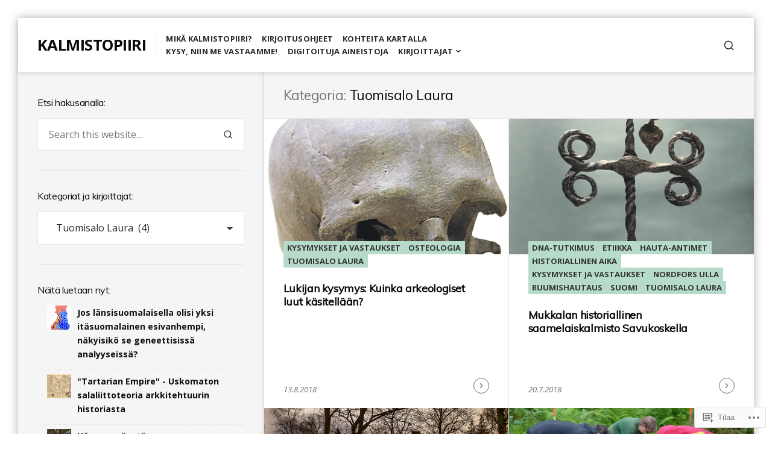

--- FILE ---
content_type: text/html; charset=UTF-8
request_url: https://kalmistopiiri.fi/category/kirjoittajat/tuomisalo-laura/
body_size: 32841
content:
<!DOCTYPE html>
<html lang="fi">
<head>
<meta charset="UTF-8">
<meta name="viewport" content="width=device-width, initial-scale=1">

<title>Tuomisalo Laura &#8211; KALMISTOPIIRI</title>
<script type="text/javascript">
  WebFontConfig = {"google":{"families":["Muli:r:latin,latin-ext","Open+Sans:r,i,b,bi:latin,latin-ext"]},"api_url":"https:\/\/fonts-api.wp.com\/css"};
  (function() {
    var wf = document.createElement('script');
    wf.src = '/wp-content/plugins/custom-fonts/js/webfont.js';
    wf.type = 'text/javascript';
    wf.async = 'true';
    var s = document.getElementsByTagName('script')[0];
    s.parentNode.insertBefore(wf, s);
	})();
</script><style id="jetpack-custom-fonts-css">.wf-active html{font-family:"Open Sans",sans-serif}.wf-active body, .wf-active button, .wf-active input, .wf-active select, .wf-active textarea{font-family:"Open Sans",sans-serif}.wf-active h1{font-style:normal;font-weight:400}.wf-active h1, .wf-active h2, .wf-active h3, .wf-active h4, .wf-active h5, .wf-active h6{font-family:"Muli",sans-serif;font-style:normal;font-weight:400}.wf-active #masthead .site-title{font-weight:400;font-style:normal}.wf-active #sticky-header .hentry-title{font-weight:400;font-style:normal}.wf-active #featured-content .primary-section .entry-header .entry-title{font-weight:400;font-style:normal}.wf-active #featured-content .primary-section .hentry:first-child .entry-header .entry-title{font-style:normal;font-weight:400}.wf-active #featured-content .secondary-section .entry-title{font-style:normal;font-weight:400}.wf-active .widget .widget-title{font-weight:400;font-style:normal}.wf-active .hentry .entry-title{font-weight:400;font-style:normal}.wf-active .archive-grid .hentry .entry-title{font-style:normal;font-weight:400}.wf-active .page .site-main .entry-header .entry-title, .wf-active .single .site-main .entry-header .entry-title{font-style:normal;font-weight:400}.wf-active .comments-area .comment-body h1, .wf-active .comments-area .comment-body h2, .wf-active .comments-area .comment-body h3, .wf-active .comments-area .comment-body h4, .wf-active .comments-area .comment-body h5, .wf-active .comments-area .comment-body h6, .wf-active .page .entry-content h1, .wf-active .page .entry-content h2, .wf-active .page .entry-content h3, .wf-active .page .entry-content h4, .wf-active .page .entry-content h5, .wf-active .page .entry-content h6, .wf-active .single .entry-content h1, .wf-active .single .entry-content h2, .wf-active .single .entry-content h3, .wf-active .single .entry-content h4, .wf-active .single .entry-content h5, .wf-active .single .entry-content h6{font-weight:400;font-style:normal}.wf-active .comments-area .comment-body h1, .wf-active .page .entry-content h1, .wf-active .single .entry-content h1{font-style:normal;font-weight:400}.wf-active .comments-area .comment-body h2, .wf-active .page .entry-content h2, .wf-active .single .entry-content h2{font-style:normal;font-weight:400}.wf-active .comments-area .comment-body h3, .wf-active .page .entry-content h3, .wf-active .single .entry-content h3{font-style:normal;font-weight:400}.wf-active .comments-area .comment-body h4, .wf-active .page .entry-content h4, .wf-active .single .entry-content h4{font-style:normal;font-weight:400}.wf-active .comments-area .comment-body h5, .wf-active .page .entry-content h5, .wf-active .single .entry-content h5{font-style:normal;font-weight:400}.wf-active .comments-area .comment-body h6, .wf-active .page .entry-content h6, .wf-active .single .entry-content h6{font-style:normal;font-weight:400}.wf-active .page-header .page-title{font-weight:400;font-style:normal}.wf-active .author .page-header .page-title, .wf-active .page-header .page-title span, .wf-active .search:not(.search-no-results) .page-header .page-title{font-weight:400;font-style:normal}.wf-active .author .page-header .page-title span, .wf-active .search .page-header .page-title span{font-weight:400;font-style:normal}.wf-active .active-sidebar.page .site-main .entry-header .entry-title, .wf-active .active-sidebar.single .site-main .entry-header .entry-title{font-style:normal;font-weight:400}.wf-active .entry-footer .entry-author .author-title{font-weight:400;font-style:normal}.wf-active #comments .comments-title, .wf-active #reply-title{font-weight:400;font-style:normal}.wf-active #page div.sharedaddy h3.sd-title{font-weight:400;font-style:normal}</style>
<meta name='robots' content='max-image-preview:large' />

<!-- Async WordPress.com Remote Login -->
<script id="wpcom_remote_login_js">
var wpcom_remote_login_extra_auth = '';
function wpcom_remote_login_remove_dom_node_id( element_id ) {
	var dom_node = document.getElementById( element_id );
	if ( dom_node ) { dom_node.parentNode.removeChild( dom_node ); }
}
function wpcom_remote_login_remove_dom_node_classes( class_name ) {
	var dom_nodes = document.querySelectorAll( '.' + class_name );
	for ( var i = 0; i < dom_nodes.length; i++ ) {
		dom_nodes[ i ].parentNode.removeChild( dom_nodes[ i ] );
	}
}
function wpcom_remote_login_final_cleanup() {
	wpcom_remote_login_remove_dom_node_classes( "wpcom_remote_login_msg" );
	wpcom_remote_login_remove_dom_node_id( "wpcom_remote_login_key" );
	wpcom_remote_login_remove_dom_node_id( "wpcom_remote_login_validate" );
	wpcom_remote_login_remove_dom_node_id( "wpcom_remote_login_js" );
	wpcom_remote_login_remove_dom_node_id( "wpcom_request_access_iframe" );
	wpcom_remote_login_remove_dom_node_id( "wpcom_request_access_styles" );
}

// Watch for messages back from the remote login
window.addEventListener( "message", function( e ) {
	if ( e.origin === "https://r-login.wordpress.com" ) {
		var data = {};
		try {
			data = JSON.parse( e.data );
		} catch( e ) {
			wpcom_remote_login_final_cleanup();
			return;
		}

		if ( data.msg === 'LOGIN' ) {
			// Clean up the login check iframe
			wpcom_remote_login_remove_dom_node_id( "wpcom_remote_login_key" );

			var id_regex = new RegExp( /^[0-9]+$/ );
			var token_regex = new RegExp( /^.*|.*|.*$/ );
			if (
				token_regex.test( data.token )
				&& id_regex.test( data.wpcomid )
			) {
				// We have everything we need to ask for a login
				var script = document.createElement( "script" );
				script.setAttribute( "id", "wpcom_remote_login_validate" );
				script.src = '/remote-login.php?wpcom_remote_login=validate'
					+ '&wpcomid=' + data.wpcomid
					+ '&token=' + encodeURIComponent( data.token )
					+ '&host=' + window.location.protocol
					+ '//' + window.location.hostname
					+ '&postid=9088'
					+ '&is_singular=';
				document.body.appendChild( script );
			}

			return;
		}

		// Safari ITP, not logged in, so redirect
		if ( data.msg === 'LOGIN-REDIRECT' ) {
			window.location = 'https://wordpress.com/log-in?redirect_to=' + window.location.href;
			return;
		}

		// Safari ITP, storage access failed, remove the request
		if ( data.msg === 'LOGIN-REMOVE' ) {
			var css_zap = 'html { -webkit-transition: margin-top 1s; transition: margin-top 1s; } /* 9001 */ html { margin-top: 0 !important; } * html body { margin-top: 0 !important; } @media screen and ( max-width: 782px ) { html { margin-top: 0 !important; } * html body { margin-top: 0 !important; } }';
			var style_zap = document.createElement( 'style' );
			style_zap.type = 'text/css';
			style_zap.appendChild( document.createTextNode( css_zap ) );
			document.body.appendChild( style_zap );

			var e = document.getElementById( 'wpcom_request_access_iframe' );
			e.parentNode.removeChild( e );

			document.cookie = 'wordpress_com_login_access=denied; path=/; max-age=31536000';

			return;
		}

		// Safari ITP
		if ( data.msg === 'REQUEST_ACCESS' ) {
			console.log( 'request access: safari' );

			// Check ITP iframe enable/disable knob
			if ( wpcom_remote_login_extra_auth !== 'safari_itp_iframe' ) {
				return;
			}

			// If we are in a "private window" there is no ITP.
			var private_window = false;
			try {
				var opendb = window.openDatabase( null, null, null, null );
			} catch( e ) {
				private_window = true;
			}

			if ( private_window ) {
				console.log( 'private window' );
				return;
			}

			var iframe = document.createElement( 'iframe' );
			iframe.id = 'wpcom_request_access_iframe';
			iframe.setAttribute( 'scrolling', 'no' );
			iframe.setAttribute( 'sandbox', 'allow-storage-access-by-user-activation allow-scripts allow-same-origin allow-top-navigation-by-user-activation' );
			iframe.src = 'https://r-login.wordpress.com/remote-login.php?wpcom_remote_login=request_access&origin=' + encodeURIComponent( data.origin ) + '&wpcomid=' + encodeURIComponent( data.wpcomid );

			var css = 'html { -webkit-transition: margin-top 1s; transition: margin-top 1s; } /* 9001 */ html { margin-top: 46px !important; } * html body { margin-top: 46px !important; } @media screen and ( max-width: 660px ) { html { margin-top: 71px !important; } * html body { margin-top: 71px !important; } #wpcom_request_access_iframe { display: block; height: 71px !important; } } #wpcom_request_access_iframe { border: 0px; height: 46px; position: fixed; top: 0; left: 0; width: 100%; min-width: 100%; z-index: 99999; background: #23282d; } ';

			var style = document.createElement( 'style' );
			style.type = 'text/css';
			style.id = 'wpcom_request_access_styles';
			style.appendChild( document.createTextNode( css ) );
			document.body.appendChild( style );

			document.body.appendChild( iframe );
		}

		if ( data.msg === 'DONE' ) {
			wpcom_remote_login_final_cleanup();
		}
	}
}, false );

// Inject the remote login iframe after the page has had a chance to load
// more critical resources
window.addEventListener( "DOMContentLoaded", function( e ) {
	var iframe = document.createElement( "iframe" );
	iframe.style.display = "none";
	iframe.setAttribute( "scrolling", "no" );
	iframe.setAttribute( "id", "wpcom_remote_login_key" );
	iframe.src = "https://r-login.wordpress.com/remote-login.php"
		+ "?wpcom_remote_login=key"
		+ "&origin=aHR0cHM6Ly9rYWxtaXN0b3BpaXJpLmZp"
		+ "&wpcomid=11662747"
		+ "&time=" + Math.floor( Date.now() / 1000 );
	document.body.appendChild( iframe );
}, false );
</script>
<link rel='dns-prefetch' href='//s0.wp.com' />
<link rel='dns-prefetch' href='//fonts-api.wp.com' />
<link rel="alternate" type="application/rss+xml" title="KALMISTOPIIRI &raquo; syöte" href="https://kalmistopiiri.fi/feed/" />
<link rel="alternate" type="application/rss+xml" title="KALMISTOPIIRI &raquo; kommenttien syöte" href="https://kalmistopiiri.fi/comments/feed/" />
<link rel="alternate" type="application/rss+xml" title="KALMISTOPIIRI &raquo; Tuomisalo Laura kategorian RSS-syöte" href="https://kalmistopiiri.fi/category/kirjoittajat/tuomisalo-laura/feed/" />
	<script type="text/javascript">
		/* <![CDATA[ */
		function addLoadEvent(func) {
			var oldonload = window.onload;
			if (typeof window.onload != 'function') {
				window.onload = func;
			} else {
				window.onload = function () {
					oldonload();
					func();
				}
			}
		}
		/* ]]> */
	</script>
	<link crossorigin='anonymous' rel='stylesheet' id='all-css-0-1' href='/wp-content/mu-plugins/likes/jetpack-likes.css?m=1743883414i&cssminify=yes' type='text/css' media='all' />
<style id='wp-emoji-styles-inline-css'>

	img.wp-smiley, img.emoji {
		display: inline !important;
		border: none !important;
		box-shadow: none !important;
		height: 1em !important;
		width: 1em !important;
		margin: 0 0.07em !important;
		vertical-align: -0.1em !important;
		background: none !important;
		padding: 0 !important;
	}
/*# sourceURL=wp-emoji-styles-inline-css */
</style>
<link crossorigin='anonymous' rel='stylesheet' id='all-css-2-1' href='/wp-content/plugins/gutenberg-core/v22.2.0/build/styles/block-library/style.css?m=1764855221i&cssminify=yes' type='text/css' media='all' />
<style id='wp-block-library-inline-css'>
.has-text-align-justify {
	text-align:justify;
}
.has-text-align-justify{text-align:justify;}

/*# sourceURL=wp-block-library-inline-css */
</style><style id='global-styles-inline-css'>
:root{--wp--preset--aspect-ratio--square: 1;--wp--preset--aspect-ratio--4-3: 4/3;--wp--preset--aspect-ratio--3-4: 3/4;--wp--preset--aspect-ratio--3-2: 3/2;--wp--preset--aspect-ratio--2-3: 2/3;--wp--preset--aspect-ratio--16-9: 16/9;--wp--preset--aspect-ratio--9-16: 9/16;--wp--preset--color--black: #000000;--wp--preset--color--cyan-bluish-gray: #abb8c3;--wp--preset--color--white: #ffffff;--wp--preset--color--pale-pink: #f78da7;--wp--preset--color--vivid-red: #cf2e2e;--wp--preset--color--luminous-vivid-orange: #ff6900;--wp--preset--color--luminous-vivid-amber: #fcb900;--wp--preset--color--light-green-cyan: #7bdcb5;--wp--preset--color--vivid-green-cyan: #00d084;--wp--preset--color--pale-cyan-blue: #8ed1fc;--wp--preset--color--vivid-cyan-blue: #0693e3;--wp--preset--color--vivid-purple: #9b51e0;--wp--preset--gradient--vivid-cyan-blue-to-vivid-purple: linear-gradient(135deg,rgb(6,147,227) 0%,rgb(155,81,224) 100%);--wp--preset--gradient--light-green-cyan-to-vivid-green-cyan: linear-gradient(135deg,rgb(122,220,180) 0%,rgb(0,208,130) 100%);--wp--preset--gradient--luminous-vivid-amber-to-luminous-vivid-orange: linear-gradient(135deg,rgb(252,185,0) 0%,rgb(255,105,0) 100%);--wp--preset--gradient--luminous-vivid-orange-to-vivid-red: linear-gradient(135deg,rgb(255,105,0) 0%,rgb(207,46,46) 100%);--wp--preset--gradient--very-light-gray-to-cyan-bluish-gray: linear-gradient(135deg,rgb(238,238,238) 0%,rgb(169,184,195) 100%);--wp--preset--gradient--cool-to-warm-spectrum: linear-gradient(135deg,rgb(74,234,220) 0%,rgb(151,120,209) 20%,rgb(207,42,186) 40%,rgb(238,44,130) 60%,rgb(251,105,98) 80%,rgb(254,248,76) 100%);--wp--preset--gradient--blush-light-purple: linear-gradient(135deg,rgb(255,206,236) 0%,rgb(152,150,240) 100%);--wp--preset--gradient--blush-bordeaux: linear-gradient(135deg,rgb(254,205,165) 0%,rgb(254,45,45) 50%,rgb(107,0,62) 100%);--wp--preset--gradient--luminous-dusk: linear-gradient(135deg,rgb(255,203,112) 0%,rgb(199,81,192) 50%,rgb(65,88,208) 100%);--wp--preset--gradient--pale-ocean: linear-gradient(135deg,rgb(255,245,203) 0%,rgb(182,227,212) 50%,rgb(51,167,181) 100%);--wp--preset--gradient--electric-grass: linear-gradient(135deg,rgb(202,248,128) 0%,rgb(113,206,126) 100%);--wp--preset--gradient--midnight: linear-gradient(135deg,rgb(2,3,129) 0%,rgb(40,116,252) 100%);--wp--preset--font-size--small: 0.889rem;--wp--preset--font-size--medium: 1.266rem;--wp--preset--font-size--large: 1.602rem;--wp--preset--font-size--x-large: 42px;--wp--preset--font-size--normal: 1rem;--wp--preset--font-size--huge: 2.027rem;--wp--preset--font-size--enormous: 2.887rem;--wp--preset--font-size--gigantic: 4.11rem;--wp--preset--font-family--albert-sans: 'Albert Sans', sans-serif;--wp--preset--font-family--alegreya: Alegreya, serif;--wp--preset--font-family--arvo: Arvo, serif;--wp--preset--font-family--bodoni-moda: 'Bodoni Moda', serif;--wp--preset--font-family--bricolage-grotesque: 'Bricolage Grotesque', sans-serif;--wp--preset--font-family--cabin: Cabin, sans-serif;--wp--preset--font-family--chivo: Chivo, sans-serif;--wp--preset--font-family--commissioner: Commissioner, sans-serif;--wp--preset--font-family--cormorant: Cormorant, serif;--wp--preset--font-family--courier-prime: 'Courier Prime', monospace;--wp--preset--font-family--crimson-pro: 'Crimson Pro', serif;--wp--preset--font-family--dm-mono: 'DM Mono', monospace;--wp--preset--font-family--dm-sans: 'DM Sans', sans-serif;--wp--preset--font-family--dm-serif-display: 'DM Serif Display', serif;--wp--preset--font-family--domine: Domine, serif;--wp--preset--font-family--eb-garamond: 'EB Garamond', serif;--wp--preset--font-family--epilogue: Epilogue, sans-serif;--wp--preset--font-family--fahkwang: Fahkwang, sans-serif;--wp--preset--font-family--figtree: Figtree, sans-serif;--wp--preset--font-family--fira-sans: 'Fira Sans', sans-serif;--wp--preset--font-family--fjalla-one: 'Fjalla One', sans-serif;--wp--preset--font-family--fraunces: Fraunces, serif;--wp--preset--font-family--gabarito: Gabarito, system-ui;--wp--preset--font-family--ibm-plex-mono: 'IBM Plex Mono', monospace;--wp--preset--font-family--ibm-plex-sans: 'IBM Plex Sans', sans-serif;--wp--preset--font-family--ibarra-real-nova: 'Ibarra Real Nova', serif;--wp--preset--font-family--instrument-serif: 'Instrument Serif', serif;--wp--preset--font-family--inter: Inter, sans-serif;--wp--preset--font-family--josefin-sans: 'Josefin Sans', sans-serif;--wp--preset--font-family--jost: Jost, sans-serif;--wp--preset--font-family--libre-baskerville: 'Libre Baskerville', serif;--wp--preset--font-family--libre-franklin: 'Libre Franklin', sans-serif;--wp--preset--font-family--literata: Literata, serif;--wp--preset--font-family--lora: Lora, serif;--wp--preset--font-family--merriweather: Merriweather, serif;--wp--preset--font-family--montserrat: Montserrat, sans-serif;--wp--preset--font-family--newsreader: Newsreader, serif;--wp--preset--font-family--noto-sans-mono: 'Noto Sans Mono', sans-serif;--wp--preset--font-family--nunito: Nunito, sans-serif;--wp--preset--font-family--open-sans: 'Open Sans', sans-serif;--wp--preset--font-family--overpass: Overpass, sans-serif;--wp--preset--font-family--pt-serif: 'PT Serif', serif;--wp--preset--font-family--petrona: Petrona, serif;--wp--preset--font-family--piazzolla: Piazzolla, serif;--wp--preset--font-family--playfair-display: 'Playfair Display', serif;--wp--preset--font-family--plus-jakarta-sans: 'Plus Jakarta Sans', sans-serif;--wp--preset--font-family--poppins: Poppins, sans-serif;--wp--preset--font-family--raleway: Raleway, sans-serif;--wp--preset--font-family--roboto: Roboto, sans-serif;--wp--preset--font-family--roboto-slab: 'Roboto Slab', serif;--wp--preset--font-family--rubik: Rubik, sans-serif;--wp--preset--font-family--rufina: Rufina, serif;--wp--preset--font-family--sora: Sora, sans-serif;--wp--preset--font-family--source-sans-3: 'Source Sans 3', sans-serif;--wp--preset--font-family--source-serif-4: 'Source Serif 4', serif;--wp--preset--font-family--space-mono: 'Space Mono', monospace;--wp--preset--font-family--syne: Syne, sans-serif;--wp--preset--font-family--texturina: Texturina, serif;--wp--preset--font-family--urbanist: Urbanist, sans-serif;--wp--preset--font-family--work-sans: 'Work Sans', sans-serif;--wp--preset--spacing--20: 0.44rem;--wp--preset--spacing--30: 0.67rem;--wp--preset--spacing--40: 1rem;--wp--preset--spacing--50: 1.5rem;--wp--preset--spacing--60: 2.25rem;--wp--preset--spacing--70: 3.38rem;--wp--preset--spacing--80: 5.06rem;--wp--preset--shadow--natural: 6px 6px 9px rgba(0, 0, 0, 0.2);--wp--preset--shadow--deep: 12px 12px 50px rgba(0, 0, 0, 0.4);--wp--preset--shadow--sharp: 6px 6px 0px rgba(0, 0, 0, 0.2);--wp--preset--shadow--outlined: 6px 6px 0px -3px rgb(255, 255, 255), 6px 6px rgb(0, 0, 0);--wp--preset--shadow--crisp: 6px 6px 0px rgb(0, 0, 0);}:where(.is-layout-flex){gap: 0.5em;}:where(.is-layout-grid){gap: 0.5em;}body .is-layout-flex{display: flex;}.is-layout-flex{flex-wrap: wrap;align-items: center;}.is-layout-flex > :is(*, div){margin: 0;}body .is-layout-grid{display: grid;}.is-layout-grid > :is(*, div){margin: 0;}:where(.wp-block-columns.is-layout-flex){gap: 2em;}:where(.wp-block-columns.is-layout-grid){gap: 2em;}:where(.wp-block-post-template.is-layout-flex){gap: 1.25em;}:where(.wp-block-post-template.is-layout-grid){gap: 1.25em;}.has-black-color{color: var(--wp--preset--color--black) !important;}.has-cyan-bluish-gray-color{color: var(--wp--preset--color--cyan-bluish-gray) !important;}.has-white-color{color: var(--wp--preset--color--white) !important;}.has-pale-pink-color{color: var(--wp--preset--color--pale-pink) !important;}.has-vivid-red-color{color: var(--wp--preset--color--vivid-red) !important;}.has-luminous-vivid-orange-color{color: var(--wp--preset--color--luminous-vivid-orange) !important;}.has-luminous-vivid-amber-color{color: var(--wp--preset--color--luminous-vivid-amber) !important;}.has-light-green-cyan-color{color: var(--wp--preset--color--light-green-cyan) !important;}.has-vivid-green-cyan-color{color: var(--wp--preset--color--vivid-green-cyan) !important;}.has-pale-cyan-blue-color{color: var(--wp--preset--color--pale-cyan-blue) !important;}.has-vivid-cyan-blue-color{color: var(--wp--preset--color--vivid-cyan-blue) !important;}.has-vivid-purple-color{color: var(--wp--preset--color--vivid-purple) !important;}.has-black-background-color{background-color: var(--wp--preset--color--black) !important;}.has-cyan-bluish-gray-background-color{background-color: var(--wp--preset--color--cyan-bluish-gray) !important;}.has-white-background-color{background-color: var(--wp--preset--color--white) !important;}.has-pale-pink-background-color{background-color: var(--wp--preset--color--pale-pink) !important;}.has-vivid-red-background-color{background-color: var(--wp--preset--color--vivid-red) !important;}.has-luminous-vivid-orange-background-color{background-color: var(--wp--preset--color--luminous-vivid-orange) !important;}.has-luminous-vivid-amber-background-color{background-color: var(--wp--preset--color--luminous-vivid-amber) !important;}.has-light-green-cyan-background-color{background-color: var(--wp--preset--color--light-green-cyan) !important;}.has-vivid-green-cyan-background-color{background-color: var(--wp--preset--color--vivid-green-cyan) !important;}.has-pale-cyan-blue-background-color{background-color: var(--wp--preset--color--pale-cyan-blue) !important;}.has-vivid-cyan-blue-background-color{background-color: var(--wp--preset--color--vivid-cyan-blue) !important;}.has-vivid-purple-background-color{background-color: var(--wp--preset--color--vivid-purple) !important;}.has-black-border-color{border-color: var(--wp--preset--color--black) !important;}.has-cyan-bluish-gray-border-color{border-color: var(--wp--preset--color--cyan-bluish-gray) !important;}.has-white-border-color{border-color: var(--wp--preset--color--white) !important;}.has-pale-pink-border-color{border-color: var(--wp--preset--color--pale-pink) !important;}.has-vivid-red-border-color{border-color: var(--wp--preset--color--vivid-red) !important;}.has-luminous-vivid-orange-border-color{border-color: var(--wp--preset--color--luminous-vivid-orange) !important;}.has-luminous-vivid-amber-border-color{border-color: var(--wp--preset--color--luminous-vivid-amber) !important;}.has-light-green-cyan-border-color{border-color: var(--wp--preset--color--light-green-cyan) !important;}.has-vivid-green-cyan-border-color{border-color: var(--wp--preset--color--vivid-green-cyan) !important;}.has-pale-cyan-blue-border-color{border-color: var(--wp--preset--color--pale-cyan-blue) !important;}.has-vivid-cyan-blue-border-color{border-color: var(--wp--preset--color--vivid-cyan-blue) !important;}.has-vivid-purple-border-color{border-color: var(--wp--preset--color--vivid-purple) !important;}.has-vivid-cyan-blue-to-vivid-purple-gradient-background{background: var(--wp--preset--gradient--vivid-cyan-blue-to-vivid-purple) !important;}.has-light-green-cyan-to-vivid-green-cyan-gradient-background{background: var(--wp--preset--gradient--light-green-cyan-to-vivid-green-cyan) !important;}.has-luminous-vivid-amber-to-luminous-vivid-orange-gradient-background{background: var(--wp--preset--gradient--luminous-vivid-amber-to-luminous-vivid-orange) !important;}.has-luminous-vivid-orange-to-vivid-red-gradient-background{background: var(--wp--preset--gradient--luminous-vivid-orange-to-vivid-red) !important;}.has-very-light-gray-to-cyan-bluish-gray-gradient-background{background: var(--wp--preset--gradient--very-light-gray-to-cyan-bluish-gray) !important;}.has-cool-to-warm-spectrum-gradient-background{background: var(--wp--preset--gradient--cool-to-warm-spectrum) !important;}.has-blush-light-purple-gradient-background{background: var(--wp--preset--gradient--blush-light-purple) !important;}.has-blush-bordeaux-gradient-background{background: var(--wp--preset--gradient--blush-bordeaux) !important;}.has-luminous-dusk-gradient-background{background: var(--wp--preset--gradient--luminous-dusk) !important;}.has-pale-ocean-gradient-background{background: var(--wp--preset--gradient--pale-ocean) !important;}.has-electric-grass-gradient-background{background: var(--wp--preset--gradient--electric-grass) !important;}.has-midnight-gradient-background{background: var(--wp--preset--gradient--midnight) !important;}.has-small-font-size{font-size: var(--wp--preset--font-size--small) !important;}.has-medium-font-size{font-size: var(--wp--preset--font-size--medium) !important;}.has-large-font-size{font-size: var(--wp--preset--font-size--large) !important;}.has-x-large-font-size{font-size: var(--wp--preset--font-size--x-large) !important;}.has-albert-sans-font-family{font-family: var(--wp--preset--font-family--albert-sans) !important;}.has-alegreya-font-family{font-family: var(--wp--preset--font-family--alegreya) !important;}.has-arvo-font-family{font-family: var(--wp--preset--font-family--arvo) !important;}.has-bodoni-moda-font-family{font-family: var(--wp--preset--font-family--bodoni-moda) !important;}.has-bricolage-grotesque-font-family{font-family: var(--wp--preset--font-family--bricolage-grotesque) !important;}.has-cabin-font-family{font-family: var(--wp--preset--font-family--cabin) !important;}.has-chivo-font-family{font-family: var(--wp--preset--font-family--chivo) !important;}.has-commissioner-font-family{font-family: var(--wp--preset--font-family--commissioner) !important;}.has-cormorant-font-family{font-family: var(--wp--preset--font-family--cormorant) !important;}.has-courier-prime-font-family{font-family: var(--wp--preset--font-family--courier-prime) !important;}.has-crimson-pro-font-family{font-family: var(--wp--preset--font-family--crimson-pro) !important;}.has-dm-mono-font-family{font-family: var(--wp--preset--font-family--dm-mono) !important;}.has-dm-sans-font-family{font-family: var(--wp--preset--font-family--dm-sans) !important;}.has-dm-serif-display-font-family{font-family: var(--wp--preset--font-family--dm-serif-display) !important;}.has-domine-font-family{font-family: var(--wp--preset--font-family--domine) !important;}.has-eb-garamond-font-family{font-family: var(--wp--preset--font-family--eb-garamond) !important;}.has-epilogue-font-family{font-family: var(--wp--preset--font-family--epilogue) !important;}.has-fahkwang-font-family{font-family: var(--wp--preset--font-family--fahkwang) !important;}.has-figtree-font-family{font-family: var(--wp--preset--font-family--figtree) !important;}.has-fira-sans-font-family{font-family: var(--wp--preset--font-family--fira-sans) !important;}.has-fjalla-one-font-family{font-family: var(--wp--preset--font-family--fjalla-one) !important;}.has-fraunces-font-family{font-family: var(--wp--preset--font-family--fraunces) !important;}.has-gabarito-font-family{font-family: var(--wp--preset--font-family--gabarito) !important;}.has-ibm-plex-mono-font-family{font-family: var(--wp--preset--font-family--ibm-plex-mono) !important;}.has-ibm-plex-sans-font-family{font-family: var(--wp--preset--font-family--ibm-plex-sans) !important;}.has-ibarra-real-nova-font-family{font-family: var(--wp--preset--font-family--ibarra-real-nova) !important;}.has-instrument-serif-font-family{font-family: var(--wp--preset--font-family--instrument-serif) !important;}.has-inter-font-family{font-family: var(--wp--preset--font-family--inter) !important;}.has-josefin-sans-font-family{font-family: var(--wp--preset--font-family--josefin-sans) !important;}.has-jost-font-family{font-family: var(--wp--preset--font-family--jost) !important;}.has-libre-baskerville-font-family{font-family: var(--wp--preset--font-family--libre-baskerville) !important;}.has-libre-franklin-font-family{font-family: var(--wp--preset--font-family--libre-franklin) !important;}.has-literata-font-family{font-family: var(--wp--preset--font-family--literata) !important;}.has-lora-font-family{font-family: var(--wp--preset--font-family--lora) !important;}.has-merriweather-font-family{font-family: var(--wp--preset--font-family--merriweather) !important;}.has-montserrat-font-family{font-family: var(--wp--preset--font-family--montserrat) !important;}.has-newsreader-font-family{font-family: var(--wp--preset--font-family--newsreader) !important;}.has-noto-sans-mono-font-family{font-family: var(--wp--preset--font-family--noto-sans-mono) !important;}.has-nunito-font-family{font-family: var(--wp--preset--font-family--nunito) !important;}.has-open-sans-font-family{font-family: var(--wp--preset--font-family--open-sans) !important;}.has-overpass-font-family{font-family: var(--wp--preset--font-family--overpass) !important;}.has-pt-serif-font-family{font-family: var(--wp--preset--font-family--pt-serif) !important;}.has-petrona-font-family{font-family: var(--wp--preset--font-family--petrona) !important;}.has-piazzolla-font-family{font-family: var(--wp--preset--font-family--piazzolla) !important;}.has-playfair-display-font-family{font-family: var(--wp--preset--font-family--playfair-display) !important;}.has-plus-jakarta-sans-font-family{font-family: var(--wp--preset--font-family--plus-jakarta-sans) !important;}.has-poppins-font-family{font-family: var(--wp--preset--font-family--poppins) !important;}.has-raleway-font-family{font-family: var(--wp--preset--font-family--raleway) !important;}.has-roboto-font-family{font-family: var(--wp--preset--font-family--roboto) !important;}.has-roboto-slab-font-family{font-family: var(--wp--preset--font-family--roboto-slab) !important;}.has-rubik-font-family{font-family: var(--wp--preset--font-family--rubik) !important;}.has-rufina-font-family{font-family: var(--wp--preset--font-family--rufina) !important;}.has-sora-font-family{font-family: var(--wp--preset--font-family--sora) !important;}.has-source-sans-3-font-family{font-family: var(--wp--preset--font-family--source-sans-3) !important;}.has-source-serif-4-font-family{font-family: var(--wp--preset--font-family--source-serif-4) !important;}.has-space-mono-font-family{font-family: var(--wp--preset--font-family--space-mono) !important;}.has-syne-font-family{font-family: var(--wp--preset--font-family--syne) !important;}.has-texturina-font-family{font-family: var(--wp--preset--font-family--texturina) !important;}.has-urbanist-font-family{font-family: var(--wp--preset--font-family--urbanist) !important;}.has-work-sans-font-family{font-family: var(--wp--preset--font-family--work-sans) !important;}
/*# sourceURL=global-styles-inline-css */
</style>

<style id='classic-theme-styles-inline-css'>
/*! This file is auto-generated */
.wp-block-button__link{color:#fff;background-color:#32373c;border-radius:9999px;box-shadow:none;text-decoration:none;padding:calc(.667em + 2px) calc(1.333em + 2px);font-size:1.125em}.wp-block-file__button{background:#32373c;color:#fff;text-decoration:none}
/*# sourceURL=/wp-includes/css/classic-themes.min.css */
</style>
<link crossorigin='anonymous' rel='stylesheet' id='all-css-4-1' href='/_static/??-eJx9jUsOwjAMRC+EY6UgCAvEWZrEKoG4jWq3hduTLvisurFG1nszuBQIQ6/UK5Y8dakXDIPPQ3gINsY6Y0ESl0ww0mwOGJPolwDRVyYTRHb4V8QT/LpGqn8ura4EU0wtZeKKbWlLih1p1eWTQem5rZQ6A96XkUSgXk4Tg97qlqzelS/26KzbN835dH8DjlpbIA==&cssminify=yes' type='text/css' media='all' />
<link rel='stylesheet' id='aquene-google-fonts-css' href='https://fonts-api.wp.com/css?family=Lato%3A400%2C400i%2C700%2C700i%2C900%2C900i&#038;subset=latin%2Clatin-ext%2Ccyrillic%2Ccyrillic-ext&#038;display=swap' media='all' />
<link crossorigin='anonymous' rel='stylesheet' id='all-css-6-1' href='/wp-content/themes/premium/aquene/style.css?m=1630507115i&cssminify=yes' type='text/css' media='all' />
<style id='aquene-style-inline-css'>
#page .byline { clip: rect(1px, 1px, 1px, 1px); height: 1px; position: absolute; overflow: hidden; width: 1px; }
.custom-background.custom-background-override #page { margin: 0 auto; }.custom-background.custom-background-override #sticky-header { left: 0; right: 0; }
/*# sourceURL=aquene-style-inline-css */
</style>
<link crossorigin='anonymous' rel='stylesheet' id='print-css-7-1' href='/wp-content/themes/premium/aquene/assets/css/print-style.css?m=1588785649i&cssminify=yes' type='text/css' media='print' />
<link crossorigin='anonymous' rel='stylesheet' id='all-css-8-1' href='/_static/??-eJyVy0sKAjEQhOELGZu4GFfiWdpYk8mYl+kOc32jGxFBcFc/xUdbNa5kRVbSBQlCtSGFnojvHRnEIlAhJ+NhP/5lBq770Tv6H6/Qyu72xVM3NXYfslDDJRY/pn+5d/5CHsXE4lhDyR9h5sihPek5nex0mKy1RzutDyxgXK0=&cssminify=yes' type='text/css' media='all' />
<link crossorigin='anonymous' rel='stylesheet' id='print-css-9-1' href='/wp-content/mu-plugins/global-print/global-print.css?m=1465851035i&cssminify=yes' type='text/css' media='print' />
<style id='jetpack-global-styles-frontend-style-inline-css'>
:root { --font-headings: unset; --font-base: unset; --font-headings-default: -apple-system,BlinkMacSystemFont,"Segoe UI",Roboto,Oxygen-Sans,Ubuntu,Cantarell,"Helvetica Neue",sans-serif; --font-base-default: -apple-system,BlinkMacSystemFont,"Segoe UI",Roboto,Oxygen-Sans,Ubuntu,Cantarell,"Helvetica Neue",sans-serif;}
/*# sourceURL=jetpack-global-styles-frontend-style-inline-css */
</style>
<link crossorigin='anonymous' rel='stylesheet' id='all-css-12-1' href='/_static/??-eJyNjcsKAjEMRX/IGtQZBxfip0hMS9sxTYppGfx7H7gRN+7ugcs5sFRHKi1Ig9Jd5R6zGMyhVaTrh8G6QFHfORhYwlvw6P39PbPENZmt4G/ROQuBKWVkxxrVvuBH1lIoz2waILJekF+HUzlupnG3nQ77YZwfuRJIaQ==&cssminify=yes' type='text/css' media='all' />
<script type="text/javascript" id="wpcom-actionbar-placeholder-js-extra">
/* <![CDATA[ */
var actionbardata = {"siteID":"11662747","postID":"0","siteURL":"https://kalmistopiiri.fi","xhrURL":"https://kalmistopiiri.fi/wp-admin/admin-ajax.php","nonce":"6c2a5f2173","isLoggedIn":"","statusMessage":"","subsEmailDefault":"instantly","proxyScriptUrl":"https://s0.wp.com/wp-content/js/wpcom-proxy-request.js?m=1513050504i&amp;ver=20211021","i18n":{"followedText":"New posts from this site will now appear in your \u003Ca href=\"https://wordpress.com/reader\"\u003EReader\u003C/a\u003E","foldBar":"Pienenn\u00e4 t\u00e4m\u00e4 palkki","unfoldBar":"Suurenna","shortLinkCopied":"Shortlink copied to clipboard."}};
//# sourceURL=wpcom-actionbar-placeholder-js-extra
/* ]]> */
</script>
<script type="text/javascript" id="jetpack-mu-wpcom-settings-js-before">
/* <![CDATA[ */
var JETPACK_MU_WPCOM_SETTINGS = {"assetsUrl":"https://s0.wp.com/wp-content/mu-plugins/jetpack-mu-wpcom-plugin/sun/jetpack_vendor/automattic/jetpack-mu-wpcom/src/build/"};
//# sourceURL=jetpack-mu-wpcom-settings-js-before
/* ]]> */
</script>
<script crossorigin='anonymous' type='text/javascript'  src='/wp-content/js/rlt-proxy.js?m=1720530689i'></script>
<script type="text/javascript" id="rlt-proxy-js-after">
/* <![CDATA[ */
	rltInitialize( {"token":null,"iframeOrigins":["https:\/\/widgets.wp.com"]} );
//# sourceURL=rlt-proxy-js-after
/* ]]> */
</script>
<link rel="EditURI" type="application/rsd+xml" title="RSD" href="https://kalmistopiiri.wordpress.com/xmlrpc.php?rsd" />
<meta name="generator" content="WordPress.com" />

<!-- Jetpack Open Graph Tags -->
<meta property="og:type" content="website" />
<meta property="og:title" content="Tuomisalo Laura &#8211; KALMISTOPIIRI" />
<meta property="og:url" content="https://kalmistopiiri.fi/category/kirjoittajat/tuomisalo-laura/" />
<meta property="og:site_name" content="KALMISTOPIIRI" />
<meta property="og:image" content="https://kalmistopiiri.fi/wp-content/uploads/2019/12/kpiiri_uusilogo4.jpg?w=114" />
<meta property="og:image:width" content="200" />
<meta property="og:image:height" content="200" />
<meta property="og:image:alt" content="" />
<meta property="og:locale" content="fi_FI" />
<meta name="twitter:creator" content="@kalmistopiiri" />
<meta name="twitter:site" content="@kalmistopiiri" />

<!-- End Jetpack Open Graph Tags -->
<link rel='openid.server' href='https://kalmistopiiri.fi/?openidserver=1' />
<link rel='openid.delegate' href='https://kalmistopiiri.fi/' />
<link rel="search" type="application/opensearchdescription+xml" href="https://kalmistopiiri.fi/osd.xml" title="KALMISTOPIIRI" />
<link rel="search" type="application/opensearchdescription+xml" href="https://s1.wp.com/opensearch.xml" title="WordPress.com" />
<meta name="theme-color" content="#ffffff" />
		<style type="text/css">
			.recentcomments a {
				display: inline !important;
				padding: 0 !important;
				margin: 0 !important;
			}

			table.recentcommentsavatartop img.avatar, table.recentcommentsavatarend img.avatar {
				border: 0px;
				margin: 0;
			}

			table.recentcommentsavatartop a, table.recentcommentsavatarend a {
				border: 0px !important;
				background-color: transparent !important;
			}

			td.recentcommentsavatarend, td.recentcommentsavatartop {
				padding: 0px 0px 1px 0px;
				margin: 0px;
			}

			td.recentcommentstextend {
				border: none !important;
				padding: 0px 0px 2px 10px;
			}

			.rtl td.recentcommentstextend {
				padding: 0px 10px 2px 0px;
			}

			td.recentcommentstexttop {
				border: none;
				padding: 0px 0px 0px 10px;
			}

			.rtl td.recentcommentstexttop {
				padding: 0px 10px 0px 0px;
			}
		</style>
		<meta name="description" content="Artikkelit aiheesta Tuomisalo Laura , kirjoittanut Kalmistopiiri" />
<style type="text/css" id="custom-background-css">
body.custom-background { background-color: #ffffff; }
</style>
	<style type="text/css" id="custom-colors-css">    .archive-grid .sticky .entry-footer {
        background-image: none;
    }
.hentry .entry-cats a { color: #353535;}
body,
            .highlander-dark #respond label { color: #2B2B2B;}
#colophon, #colophon a:hover { color: #828282;}
#colophon a { color: #656565;}
#close-toggle-sidebar,
            #comments .bypostauthor > .comment-body .comment-author .fn,
            #comments .comment-metadata,
            #comments .reply a,
            #featured-content .hentry .footer-meta,
            #page #infinite-handle button,
            #respond .comment-notes,
            #respond .logged-in-as,
            #respond label,
            #secondary .widget.widget_archive li,
            #secondary .widget.widget_categories li,
            #secondary .widget.widget_recent_entries .post-date,
            #secondary .widget.wp_widget_tag_cloud a:hover,
            #secondary .widget_tag_cloud a:hover,
            #secondary a:hover,
            #sticky-header #gotop,
            .archive-grid .hentry .entry-footer,
            .author .page-header .page-title span,
            .entry-footer .edit-link a,
            .page-header,
            .page-links > a,
            .search .page-header .page-title span,
            .single .entry-footer .entry-author .author-link,
            .single .site-main .entry-footer .entry-tags a,
            .single .site-main .entry-header .entry-meta,
            .site-content .comment-navigation a,
            .site-content .post-navigation .nav-meta,
            .site-content .posts-navigation a,
            .wp-caption .wp-caption-text,
            button:hover,
            input[type="button"]:hover,
            input[type="reset"]:hover,
            input[type="submit"]:hover { color: #6D6D6D;}
body.custom-background { background-color: #ffffff;}
h1, h2, h3, h4, h5, h6 { color: #0A0A0A;}
#masthead .site-title { color: #0A0A0A;}
#colophon { background-color: #0a0a0a;}
#secondary .widget .widget-title { color: #0A0A0A;}
.archive-grid .sticky:not(.has-post-thumbnail) .thumb-link { background-color: #0a0a0a;}
.archive-grid .sticky:not(.has-post-thumbnail) .thumb-link { background-color: rgba( 10, 10, 10, 0.2 );}
.archive-grid .sticky { background-color: #0a0a0a;}
.archive-grid .sticky { background-color: rgba( 10, 10, 10, 0.1 );}
#sticky-header .progress-bar,
            .hentry .entry-cats a { background-color: #b7dbcb;}
#page blockquote { border-color: #b7dbcb;}
.site-main .hentry-inner .entry-summary:after,
            a { color: #427A62;}
a:hover, a:focus, a:active { color: #8EC2AA;}
</style>
<link rel="icon" href="https://kalmistopiiri.fi/wp-content/uploads/2019/12/kpiiri_uusilogo4.jpg?w=32" sizes="32x32" />
<link rel="icon" href="https://kalmistopiiri.fi/wp-content/uploads/2019/12/kpiiri_uusilogo4.jpg?w=114" sizes="192x192" />
<link rel="apple-touch-icon" href="https://kalmistopiiri.fi/wp-content/uploads/2019/12/kpiiri_uusilogo4.jpg?w=114" />
<meta name="msapplication-TileImage" content="https://kalmistopiiri.fi/wp-content/uploads/2019/12/kpiiri_uusilogo4.jpg?w=114" />
		<!-- Jetpack Google Analytics -->
		<script async src='https://www.googletagmanager.com/gtag/js?id=G-T9BVF8YDEN'></script>
		<script>
			window.dataLayer = window.dataLayer || [];
			function gtag() { dataLayer.push( arguments ); }
			gtag( 'js', new Date() );
			gtag( 'config', "G-T9BVF8YDEN" );
					</script>
		<!-- End Jetpack Google Analytics -->
		<link crossorigin='anonymous' rel='stylesheet' id='all-css-0-3' href='/_static/??-eJyNzMsKAjEMheEXshPqBXUhPoo4bRgytmkwCYNvbwdm487d+eDwwyIhNTZkg+pBik/ECjOaPNNrM6gz1Ja9oMJCeUJTsCZBmval9ik4JNUd/F17ECcYnUruHDW9SYxa//5oqMRr+F5v8Xw6XC/xGPfzF3aEQ7Q=&cssminify=yes' type='text/css' media='all' />
</head>

<body class="archive category category-tuomisalo-laura category-635643739 custom-background wp-embed-responsive wp-theme-premiumaquene customizer-styles-applied group-blog hfeed active-sidebar left-sidebar jetpack-reblog-enabled author-hidden custom-colors">
<div id="page" class="site container th-bg-white">
	<a class="skip-link screen-reader-text" href="#content">Hyppää sisältöön</a>

	<div id="search-container" role="dialog" aria-hidden="true" class="site-search-container th-items-center th-justify-center th-text-primary-dark th-text-md">
		
<form role="search" method="get" class="search-form th-flex" action="https://kalmistopiiri.fi/">
	<label for="search-form-695f98a6aa089" class="th-block th-w-full">
		<span class="screen-reader-text">Haku:</span>
		<input type="search" id="search-form-695f98a6aa089" class="search-field th-block th-w-full"
		placeholder="Search this website&hellip;"
		value="" name="s"
		title="Haku:" />
	</label>
	<button type="submit" class="submit clean-button th-flex th-items-center th-text-base">
		<svg class="svg-icon th-fill-current" width="24" height="24" aria-hidden="true" role="img" focusable="false" xmlns="http://www.w3.org/2000/svg" viewBox="0 0 24 24" fill="none" stroke="currentColor" stroke-width="2" stroke-linecap="round" stroke-linejoin="round"><circle cx="11" cy="11" r="8"></circle><line x1="21" y1="21" x2="16.65" y2="16.65"></line></svg>		<span class="screen-reader-text">Etsi</span>
	</button>
</form><!-- .search-form -->

		<button type="button" id="close-search-container" class="close-site-search clean-button th-flex th-text-base" type="button">
			<svg class="svg-icon th-fill-current" width="20" height="20" aria-hidden="true" role="img" focusable="false" xmlns="http://www.w3.org/2000/svg" viewBox="0 0 24 24" fill="none" stroke="currentColor" stroke-width="2" stroke-linecap="round" stroke-linejoin="round"><line x1="18" y1="6" x2="6" y2="18"></line><line x1="6" y1="6" x2="18" y2="18"></line></svg>			<span class="screen-reader-text">Sulje</span>
		</button>
	</div><!-- #search-container -->

	<div id="toggle-sidebar" class="toggle-sidebar th-bg-primary-base th-text-white" aria-hidden="true">
		<div class="inner-panel">
			<button id="close-toggle-sidebar" class="close-toggle-sidebar th-bg-primary-base th-text-secondary-base th-flex th-items-center th-justify-center th-w-full" type="button">
				<svg class="svg-icon th-fill-current" width="24" height="24" aria-hidden="true" role="img" focusable="false" xmlns="http://www.w3.org/2000/svg" viewBox="0 0 24 24" fill="none" stroke="currentColor" stroke-width="2" stroke-linecap="round" stroke-linejoin="round"><line x1="18" y1="6" x2="6" y2="18"></line><line x1="6" y1="6" x2="18" y2="18"></line></svg>				Sulje valikko			</button><!-- .close-toggle-sidebar -->

			<nav id="mobile-navigation" class="site-navigation mobile-navigation th-uppercase" aria-label="Mobiilivalikko"></nav><!-- #mobile-navigation -->
		</div><!-- .inner-panel -->
	</div><!-- #toggle-sidebar -->

	<header id="masthead" class="site-header th-flex th-flex-wrap th-w-full sm:th-px-lg th-px-base md:th-pb-md md:th-pt-md th-pt-base th-bg-white">
		<div class="header-left-col md:th-w-9/12 th-w-full th-flex th-flex-wrap th-items-center">
			<div class="site-branding md:th-m-0 lg:th-pr-base th-stack--sm th-w-full md:th-text-left th-text-center">
									<p class="site-title th-font-bolder th-uppercase th-leading-xs th-text-2xl th-text-primary-dark th-links-inherit th-mb-0"><a href="https://kalmistopiiri.fi/">KALMISTOPIIRI</a></p>
									<p class="site-description th-hidden th-mb-0 th-text-sm">Arkeologinen verkkojulkaisu</p>
								</div><!-- .site-branding -->

			<nav id="site-navigation" class="site-navigation main-navigation th-uppercase th-text-xs lg:th-block th-hidden" aria-label="Päävalikko">
				<ul id="primary-menu" class="menu th-links-inherit th-flex th-flex-wrap th-items-center"><li id="menu-item-3270" class="menu-item menu-item-type-post_type menu-item-object-page menu-item-3270"><a href="https://kalmistopiiri.fi/about/">Mikä kalmistopiiri?</a></li>
<li id="menu-item-17093" class="menu-item menu-item-type-post_type menu-item-object-page menu-item-17093"><a href="https://kalmistopiiri.fi/kirjoitusohjeet/">Kirjoitusohjeet</a></li>
<li id="menu-item-3269" class="menu-item menu-item-type-post_type menu-item-object-page menu-item-3269"><a href="https://kalmistopiiri.fi/kohteita-kartalla/">Kohteita kartalla</a></li>
<li id="menu-item-3271" class="menu-item menu-item-type-custom menu-item-object-custom menu-item-3271"><a href="https://kalmistopiiri.wordpress.com/2015/01/21/kysy-niin-me-vastaamme/">Kysy, niin me vastaamme!</a></li>
<li id="menu-item-8497" class="menu-item menu-item-type-post_type menu-item-object-page menu-item-8497"><a href="https://kalmistopiiri.fi/digitoituja-aineistoja-suomen-arkeologiasta-ja-historiasta/">Digitoituja aineistoja</a></li>
<li id="menu-item-14337" class="menu-item menu-item-type-custom menu-item-object-custom current-menu-ancestor menu-item-has-children menu-item-14337"><a href="#">Kirjoittajat</a><span class="arrow-icon" aria-hidden="true"> <svg class="svg-icon th-fill-current" width="24" height="24" aria-hidden="true" role="img" focusable="false" xmlns="http://www.w3.org/2000/svg" viewBox="0 0 24 24" fill="none" stroke="currentColor" stroke-width="2" stroke-linecap="round" stroke-linejoin="round"><polyline points="6 9 12 15 18 9"></polyline></svg> </span>
<ul class="sub-menu">
	<li id="menu-item-11843" class="menu-item menu-item-type-custom menu-item-object-custom menu-item-has-children menu-item-11843"><a href="#">A–I</a><span class="arrow-icon" aria-hidden="true"> <svg class="svg-icon th-fill-current" width="24" height="24" aria-hidden="true" role="img" focusable="false" xmlns="http://www.w3.org/2000/svg" viewBox="0 0 24 24" fill="none" stroke="currentColor" stroke-width="2" stroke-linecap="round" stroke-linejoin="round"><polyline points="6 9 12 15 18 9"></polyline></svg> </span>
	<ul class="sub-menu">
		<li id="menu-item-11764" class="menu-item menu-item-type-taxonomy menu-item-object-category menu-item-11764"><a href="https://kalmistopiiri.fi/category/kirjoittajat/aalto-ilari/">Aalto Ilari</a></li>
		<li id="menu-item-14465" class="menu-item menu-item-type-taxonomy menu-item-object-category menu-item-14465"><a href="https://kalmistopiiri.fi/category/kirjoittajat/ahlamo-juhana/">Ahlamo Juhana</a></li>
		<li id="menu-item-11766" class="menu-item menu-item-type-taxonomy menu-item-object-category menu-item-11766"><a href="https://kalmistopiiri.fi/category/kirjoittajat/ahola-marja/">Ahola Marja</a></li>
		<li id="menu-item-11767" class="menu-item menu-item-type-taxonomy menu-item-object-category menu-item-11767"><a href="https://kalmistopiiri.fi/category/kirjoittajat/aittola-vuokko/">Aittola Vuokko</a></li>
		<li id="menu-item-16260" class="menu-item menu-item-type-taxonomy menu-item-object-category menu-item-16260"><a href="https://kalmistopiiri.fi/category/kirjoittajat/debenjak-ijas-annukka/">Debenjak-Ijäs Annukka</a></li>
		<li id="menu-item-11768" class="menu-item menu-item-type-taxonomy menu-item-object-category menu-item-11768"><a href="https://kalmistopiiri.fi/category/kirjoittajat/etu-sihvola-heli/">Etu-Sihvola Heli</a></li>
		<li id="menu-item-19122" class="menu-item menu-item-type-taxonomy menu-item-object-category menu-item-19122"><a href="https://kalmistopiiri.fi/category/kirjoittajat/fast-jan/">Fast Jan</a></li>
		<li id="menu-item-11769" class="menu-item menu-item-type-taxonomy menu-item-object-category menu-item-11769"><a href="https://kalmistopiiri.fi/category/kirjoittajat/gustavsson-eva/">Gustavsson Eva</a></li>
		<li id="menu-item-11770" class="menu-item menu-item-type-taxonomy menu-item-object-category menu-item-11770"><a href="https://kalmistopiiri.fi/category/kirjoittajat/haapala-kati/">Haapala Kati</a></li>
		<li id="menu-item-11771" class="menu-item menu-item-type-taxonomy menu-item-object-category menu-item-11771"><a href="https://kalmistopiiri.fi/category/kirjoittajat/hakonen-aki/">Hakonen Aki</a></li>
		<li id="menu-item-11772" class="menu-item menu-item-type-taxonomy menu-item-object-category menu-item-11772"><a href="https://kalmistopiiri.fi/category/kirjoittajat/harlin-eeva-kristiina/">Harlin Eeva-Kristiina</a></li>
		<li id="menu-item-13010" class="menu-item menu-item-type-taxonomy menu-item-object-category menu-item-13010"><a href="https://kalmistopiiri.fi/category/kirjoittajat/haverinen-anna/">Haverinen Anna</a></li>
		<li id="menu-item-11773" class="menu-item menu-item-type-taxonomy menu-item-object-category menu-item-11773"><a href="https://kalmistopiiri.fi/category/kirjoittajat/haverinen-hanna/">Haverinen Hanna</a></li>
		<li id="menu-item-19119" class="menu-item menu-item-type-taxonomy menu-item-object-category menu-item-19119"><a href="https://kalmistopiiri.fi/category/kirjoittajat/heino-matti/">Heino Matti</a></li>
		<li id="menu-item-11775" class="menu-item menu-item-type-taxonomy menu-item-object-category menu-item-11775"><a href="https://kalmistopiiri.fi/category/kirjoittajat/heinonen-tuuli/">Heinonen Tuuli</a></li>
		<li id="menu-item-16258" class="menu-item menu-item-type-taxonomy menu-item-object-category menu-item-16258"><a href="https://kalmistopiiri.fi/category/kirjoittajat/hemmann-karin/">Hemmann Karin</a></li>
		<li id="menu-item-13951" class="menu-item menu-item-type-taxonomy menu-item-object-category menu-item-13951"><a href="https://kalmistopiiri.fi/category/kirjoittajat/henttinen-hanna/">Henttinen Hanna</a></li>
		<li id="menu-item-21856" class="menu-item menu-item-type-taxonomy menu-item-object-category menu-item-21856"><a href="https://kalmistopiiri.fi/category/kirjoittajat/heyd-volker/">Heyd Volker</a></li>
		<li id="menu-item-13347" class="menu-item menu-item-type-taxonomy menu-item-object-category menu-item-13347"><a href="https://kalmistopiiri.fi/category/kirjoittajat/hukantaival-sonja/">Hukantaival Sonja</a></li>
		<li id="menu-item-11774" class="menu-item menu-item-type-taxonomy menu-item-object-category menu-item-11774"><a href="https://kalmistopiiri.fi/category/kirjoittajat/hakala-piritta/">Häkälä Piritta</a></li>
	</ul>
</li>
	<li id="menu-item-12259" class="menu-item menu-item-type-custom menu-item-object-custom menu-item-has-children menu-item-12259"><a href="#">J–K</a><span class="arrow-icon" aria-hidden="true"> <svg class="svg-icon th-fill-current" width="24" height="24" aria-hidden="true" role="img" focusable="false" xmlns="http://www.w3.org/2000/svg" viewBox="0 0 24 24" fill="none" stroke="currentColor" stroke-width="2" stroke-linecap="round" stroke-linejoin="round"><polyline points="6 9 12 15 18 9"></polyline></svg> </span>
	<ul class="sub-menu">
		<li id="menu-item-11776" class="menu-item menu-item-type-taxonomy menu-item-object-category menu-item-11776"><a href="https://kalmistopiiri.fi/category/kirjoittajat/jalonen-oona/">Jalonen Oona</a></li>
		<li id="menu-item-11778" class="menu-item menu-item-type-taxonomy menu-item-object-category menu-item-11778"><a href="https://kalmistopiiri.fi/category/kirjoittajat/jaaskelainen-emilia/">Jääskeläinen Emilia</a></li>
		<li id="menu-item-12298" class="menu-item menu-item-type-taxonomy menu-item-object-category menu-item-12298"><a href="https://kalmistopiiri.fi/category/kirjoittajat/kailamaki-uine/">Kailamäki Uine</a></li>
		<li id="menu-item-11779" class="menu-item menu-item-type-taxonomy menu-item-object-category menu-item-11779"><a href="https://kalmistopiiri.fi/category/kirjoittajat/kallio-seppa-titta/">Kallio-Seppä Titta</a></li>
		<li id="menu-item-17826" class="menu-item menu-item-type-taxonomy menu-item-object-category menu-item-17826"><a href="https://kalmistopiiri.fi/category/kirjoittajat/kangas-eero/">Kangas Eero</a></li>
		<li id="menu-item-18096" class="menu-item menu-item-type-taxonomy menu-item-object-category menu-item-18096"><a href="https://kalmistopiiri.fi/category/kirjoittajat/kangasniemi-miska/">Kangasniemi Miska</a></li>
		<li id="menu-item-13721" class="menu-item menu-item-type-taxonomy menu-item-object-category menu-item-13721"><a href="https://kalmistopiiri.fi/category/kirjoittajat/kauhanen-riku/">Kauhanen Riku</a></li>
		<li id="menu-item-14334" class="menu-item menu-item-type-taxonomy menu-item-object-category menu-item-14334"><a href="https://kalmistopiiri.fi/category/kirjoittajat/kautto-kaisa/">Kautto Kaisa</a></li>
		<li id="menu-item-11780" class="menu-item menu-item-type-taxonomy menu-item-object-category menu-item-11780"><a href="https://kalmistopiiri.fi/category/kirjoittajat/kinnunen-jussi/">Kinnunen Jussi</a></li>
		<li id="menu-item-16259" class="menu-item menu-item-type-taxonomy menu-item-object-category menu-item-16259"><a href="https://kalmistopiiri.fi/category/kirjoittajat/kirkinen-tuija/">Kirkinen Tuija</a></li>
		<li id="menu-item-14331" class="menu-item menu-item-type-taxonomy menu-item-object-category menu-item-14331"><a href="https://kalmistopiiri.fi/category/kirjoittajat/koivisto-andreas/">Koivisto Andreas</a></li>
		<li id="menu-item-14332" class="menu-item menu-item-type-taxonomy menu-item-object-category menu-item-14332"><a href="https://kalmistopiiri.fi/category/kirjoittajat/koivisto-riina/">Koivisto Riina</a></li>
		<li id="menu-item-18384" class="menu-item menu-item-type-taxonomy menu-item-object-category menu-item-18384"><a href="https://kalmistopiiri.fi/category/kirjoittajat/komulainen-anna/">Komulainen Anna</a></li>
		<li id="menu-item-11781" class="menu-item menu-item-type-taxonomy menu-item-object-category menu-item-11781"><a href="https://kalmistopiiri.fi/category/kirjoittajat/komulainen-nea/">Komulainen Nea</a></li>
		<li id="menu-item-16255" class="menu-item menu-item-type-taxonomy menu-item-object-category menu-item-16255"><a href="https://kalmistopiiri.fi/category/kirjoittajat/koskinen-juuso/">Koskinen Juuso</a></li>
		<li id="menu-item-11782" class="menu-item menu-item-type-taxonomy menu-item-object-category menu-item-11782"><a href="https://kalmistopiiri.fi/category/kirjoittajat/kourusuo-heikki/">Kourusuo Heikki</a></li>
		<li id="menu-item-11783" class="menu-item menu-item-type-taxonomy menu-item-object-category menu-item-11783"><a href="https://kalmistopiiri.fi/category/kirjoittajat/kuivaniemi-smith-heidi/">Kuivaniemi-Smith Heidi</a></li>
		<li id="menu-item-13156" class="menu-item menu-item-type-taxonomy menu-item-object-category menu-item-13156"><a href="https://kalmistopiiri.fi/category/kirjoittajat/kuljukka-tomi/">Kuljukka Tomi</a></li>
		<li id="menu-item-16256" class="menu-item menu-item-type-taxonomy menu-item-object-category menu-item-16256"><a href="https://kalmistopiiri.fi/category/kirjoittajat/kupari-hanna-mari/">Kupari Hanna-Mari</a></li>
		<li id="menu-item-11784" class="menu-item menu-item-type-taxonomy menu-item-object-category menu-item-11784"><a href="https://kalmistopiiri.fi/category/kirjoittajat/kurki-janne/">Kurki Janne</a></li>
		<li id="menu-item-11785" class="menu-item menu-item-type-taxonomy menu-item-object-category menu-item-11785"><a href="https://kalmistopiiri.fi/category/kirjoittajat/kuusisto-marisa/">Kuusisto Marisa</a></li>
		<li id="menu-item-21854" class="menu-item menu-item-type-taxonomy menu-item-object-category menu-item-21854"><a href="https://kalmistopiiri.fi/category/kirjoittajat/kylakoski-kaisa/">Kyläkoski Kaisa</a></li>
		<li id="menu-item-19121" class="menu-item menu-item-type-taxonomy menu-item-object-category menu-item-19121"><a href="https://kalmistopiiri.fi/category/kirjoittajat/kytolehto-topi/">Kytölehto Topi</a></li>
	</ul>
</li>
	<li id="menu-item-12260" class="menu-item menu-item-type-custom menu-item-object-custom menu-item-has-children menu-item-12260"><a href="#">L–M</a><span class="arrow-icon" aria-hidden="true"> <svg class="svg-icon th-fill-current" width="24" height="24" aria-hidden="true" role="img" focusable="false" xmlns="http://www.w3.org/2000/svg" viewBox="0 0 24 24" fill="none" stroke="currentColor" stroke-width="2" stroke-linecap="round" stroke-linejoin="round"><polyline points="6 9 12 15 18 9"></polyline></svg> </span>
	<ul class="sub-menu">
		<li id="menu-item-11787" class="menu-item menu-item-type-taxonomy menu-item-object-category menu-item-11787"><a href="https://kalmistopiiri.fi/category/kirjoittajat/lehikoinen-maija/">Lehikoinen Maija</a></li>
		<li id="menu-item-16253" class="menu-item menu-item-type-taxonomy menu-item-object-category menu-item-16253"><a href="https://kalmistopiiri.fi/category/kirjoittajat/lehmusto-hanna/">Lehmusto Hanna</a></li>
		<li id="menu-item-11788" class="menu-item menu-item-type-taxonomy menu-item-object-category menu-item-11788"><a href="https://kalmistopiiri.fi/category/kirjoittajat/leppanen-jere/">Leppänen Jere</a></li>
		<li id="menu-item-11789" class="menu-item menu-item-type-taxonomy menu-item-object-category menu-item-11789"><a href="https://kalmistopiiri.fi/category/kirjoittajat/lesell-kreetta/">Lesell Kreetta</a></li>
		<li id="menu-item-11790" class="menu-item menu-item-type-taxonomy menu-item-object-category menu-item-11790"><a href="https://kalmistopiiri.fi/category/kirjoittajat/liira-anne-mari/">Liira Anne-Mari</a></li>
		<li id="menu-item-18380" class="menu-item menu-item-type-taxonomy menu-item-object-category menu-item-18380"><a href="https://kalmistopiiri.fi/category/kirjoittajat/lindberg-noora/">Lindberg Noora</a></li>
		<li id="menu-item-11791" class="menu-item menu-item-type-taxonomy menu-item-object-category menu-item-11791"><a href="https://kalmistopiiri.fi/category/kirjoittajat/lindell-satu/">Lindell Satu</a></li>
		<li id="menu-item-11792" class="menu-item menu-item-type-taxonomy menu-item-object-category menu-item-11792"><a href="https://kalmistopiiri.fi/category/kirjoittajat/luomala-minna/">Luomala Minna</a></li>
		<li id="menu-item-11786" class="menu-item menu-item-type-taxonomy menu-item-object-category menu-item-11786"><a href="https://kalmistopiiri.fi/category/kirjoittajat/lahdemaki-helga/">Lähdemäki, Helga</a></li>
		<li id="menu-item-11793" class="menu-item menu-item-type-taxonomy menu-item-object-category menu-item-11793"><a href="https://kalmistopiiri.fi/category/kirjoittajat/maaranen-nina/">Maaranen Nina</a></li>
		<li id="menu-item-14333" class="menu-item menu-item-type-taxonomy menu-item-object-category menu-item-14333"><a href="https://kalmistopiiri.fi/category/kirjoittajat/maijanen-heli/">Maijanen Heli</a></li>
		<li id="menu-item-11794" class="menu-item menu-item-type-taxonomy menu-item-object-category menu-item-11794"><a href="https://kalmistopiiri.fi/category/kirjoittajat/majander-kerttu/">Majander Kerttu</a></li>
		<li id="menu-item-13395" class="menu-item menu-item-type-taxonomy menu-item-object-category menu-item-13395"><a href="https://kalmistopiiri.fi/category/kirjoittajat/manninen-nina/">Manninen Nina</a></li>
		<li id="menu-item-11795" class="menu-item menu-item-type-taxonomy menu-item-object-category menu-item-11795"><a href="https://kalmistopiiri.fi/category/kirjoittajat/marila-marko/">Marila Marko</a></li>
		<li id="menu-item-11796" class="menu-item menu-item-type-taxonomy menu-item-object-category menu-item-11796"><a href="https://kalmistopiiri.fi/category/kirjoittajat/mattila-elina/">Mattila Elina</a></li>
		<li id="menu-item-11799" class="menu-item menu-item-type-taxonomy menu-item-object-category menu-item-11799"><a href="https://kalmistopiiri.fi/category/kirjoittajat/mikkonen-hilla/">Mikkonen Hilla</a></li>
		<li id="menu-item-11800" class="menu-item menu-item-type-taxonomy menu-item-object-category menu-item-11800"><a href="https://kalmistopiiri.fi/category/kirjoittajat/moilanen-mikko/">Moilanen Mikko</a></li>
		<li id="menu-item-11802" class="menu-item menu-item-type-taxonomy menu-item-object-category menu-item-11802"><a href="https://kalmistopiiri.fi/category/kirjoittajat/mujunen-johanna/">Mujunen Johanna</a></li>
		<li id="menu-item-17406" class="menu-item menu-item-type-taxonomy menu-item-object-category menu-item-17406"><a href="https://kalmistopiiri.fi/category/kirjoittajat/mustonen-riikka/">Mustonen Riikka</a></li>
		<li id="menu-item-13237" class="menu-item menu-item-type-taxonomy menu-item-object-category menu-item-13237"><a href="https://kalmistopiiri.fi/category/kirjoittajat/maki-maija/">Mäki Maija</a></li>
		<li id="menu-item-11798" class="menu-item menu-item-type-taxonomy menu-item-object-category menu-item-11798"><a href="https://kalmistopiiri.fi/category/kirjoittajat/mantyla-asplund-sari/">Mäntylä-Asplund Sari</a></li>
	</ul>
</li>
	<li id="menu-item-11845" class="menu-item menu-item-type-custom menu-item-object-custom menu-item-has-children menu-item-11845"><a href="#">N–P</a><span class="arrow-icon" aria-hidden="true"> <svg class="svg-icon th-fill-current" width="24" height="24" aria-hidden="true" role="img" focusable="false" xmlns="http://www.w3.org/2000/svg" viewBox="0 0 24 24" fill="none" stroke="currentColor" stroke-width="2" stroke-linecap="round" stroke-linejoin="round"><polyline points="6 9 12 15 18 9"></polyline></svg> </span>
	<ul class="sub-menu">
		<li id="menu-item-17400" class="menu-item menu-item-type-taxonomy menu-item-object-category menu-item-17400"><a href="https://kalmistopiiri.fi/category/kirjoittajat/niemela-tia/">Niemelä Tia</a></li>
		<li id="menu-item-11804" class="menu-item menu-item-type-taxonomy menu-item-object-category menu-item-11804"><a href="https://kalmistopiiri.fi/category/kirjoittajat/niinimaki-sirpa/">Niinimäki Sirpa</a></li>
		<li id="menu-item-19130" class="menu-item menu-item-type-taxonomy menu-item-object-category menu-item-19130"><a href="https://kalmistopiiri.fi/category/kirjoittajat/nikkila-nikolai/">Nikkilä Nikolai</a></li>
		<li id="menu-item-21858" class="menu-item menu-item-type-taxonomy menu-item-object-category menu-item-21858"><a href="https://kalmistopiiri.fi/category/kirjoittajat/nordlund-carla/">Nordlund Carla</a></li>
		<li id="menu-item-14330" class="menu-item menu-item-type-taxonomy menu-item-object-category menu-item-14330"><a href="https://kalmistopiiri.fi/category/kirjoittajat/norvik-miina/">Norvik Miina</a></li>
		<li id="menu-item-11803" class="menu-item menu-item-type-taxonomy menu-item-object-category menu-item-11803"><a href="https://kalmistopiiri.fi/category/kirjoittajat/narvainen-ninni/">Närväinen Ninni</a></li>
		<li id="menu-item-11805" class="menu-item menu-item-type-taxonomy menu-item-object-category menu-item-11805"><a href="https://kalmistopiiri.fi/category/kirjoittajat/oksanen-emmi/">Oksanen Emmi</a></li>
		<li id="menu-item-11806" class="menu-item menu-item-type-taxonomy menu-item-object-category menu-item-11806"><a href="https://kalmistopiiri.fi/category/kirjoittajat/oravisjarvi-jani/">Oravisjärvi Jani</a></li>
		<li id="menu-item-11807" class="menu-item menu-item-type-taxonomy menu-item-object-category menu-item-11807"><a href="https://kalmistopiiri.fi/category/kirjoittajat/paasikivi-sofia/">Paasikivi Sofia</a></li>
		<li id="menu-item-16623" class="menu-item menu-item-type-taxonomy menu-item-object-category menu-item-16623"><a href="https://kalmistopiiri.fi/category/kirjoittajat/pajari-ilona/">Pajari Ilona</a></li>
		<li id="menu-item-21861" class="menu-item menu-item-type-taxonomy menu-item-object-category menu-item-21861"><a href="https://kalmistopiiri.fi/category/kirjoittajat/parppei-kati/">Parppei Kati</a></li>
		<li id="menu-item-11808" class="menu-item menu-item-type-taxonomy menu-item-object-category menu-item-11808"><a href="https://kalmistopiiri.fi/category/kirjoittajat/paschenko-veronika/">Paschenko Veronika</a></li>
		<li id="menu-item-17094" class="menu-item menu-item-type-taxonomy menu-item-object-category menu-item-17094"><a href="https://kalmistopiiri.fi/category/kirjoittajat/pellinen-hanna-maria/">Pellinen Hanna-Maria</a></li>
		<li id="menu-item-17404" class="menu-item menu-item-type-taxonomy menu-item-object-category menu-item-17404"><a href="https://kalmistopiiri.fi/category/kirjoittajat/peltola-sanni/">Peltola Sanni</a></li>
		<li id="menu-item-14329" class="menu-item menu-item-type-taxonomy menu-item-object-category menu-item-14329"><a href="https://kalmistopiiri.fi/category/kirjoittajat/pesonen-petro/">Pesonen Petro</a></li>
		<li id="menu-item-11810" class="menu-item menu-item-type-taxonomy menu-item-object-category menu-item-11810"><a href="https://kalmistopiiri.fi/category/kirjoittajat/pienimaki-aleksi/">Pienimäki Aleksi</a></li>
		<li id="menu-item-11811" class="menu-item menu-item-type-taxonomy menu-item-object-category menu-item-11811"><a href="https://kalmistopiiri.fi/category/kirjoittajat/piha-minerva/">Piha Minerva</a></li>
		<li id="menu-item-11812" class="menu-item menu-item-type-taxonomy menu-item-object-category menu-item-11812"><a href="https://kalmistopiiri.fi/category/kirjoittajat/puolakka-hanna/">Puolakka Hanna</a></li>
		<li id="menu-item-11813" class="menu-item menu-item-type-taxonomy menu-item-object-category menu-item-11813"><a href="https://kalmistopiiri.fi/category/kirjoittajat/pyhtila-hanna/">Pyhtilä Hanna</a></li>
	</ul>
</li>
	<li id="menu-item-11846" class="menu-item menu-item-type-custom menu-item-object-custom menu-item-has-children menu-item-11846"><a href="#">R–S</a><span class="arrow-icon" aria-hidden="true"> <svg class="svg-icon th-fill-current" width="24" height="24" aria-hidden="true" role="img" focusable="false" xmlns="http://www.w3.org/2000/svg" viewBox="0 0 24 24" fill="none" stroke="currentColor" stroke-width="2" stroke-linecap="round" stroke-linejoin="round"><polyline points="6 9 12 15 18 9"></polyline></svg> </span>
	<ul class="sub-menu">
		<li id="menu-item-18090" class="menu-item menu-item-type-taxonomy menu-item-object-category menu-item-18090"><a href="https://kalmistopiiri.fi/category/kirjoittajat/rainio-riitta/">Rainio Riitta</a></li>
		<li id="menu-item-11814" class="menu-item menu-item-type-taxonomy menu-item-object-category menu-item-11814"><a href="https://kalmistopiiri.fi/category/kirjoittajat/raninen-sami/">Raninen Sami</a></li>
		<li id="menu-item-14448" class="menu-item menu-item-type-taxonomy menu-item-object-category menu-item-14448"><a href="https://kalmistopiiri.fi/category/kirjoittajat/ranta-tanja/">Ranta Tanja</a></li>
		<li id="menu-item-11815" class="menu-item menu-item-type-taxonomy menu-item-object-category menu-item-11815"><a href="https://kalmistopiiri.fi/category/kirjoittajat/reinikainen-samuel/">Reinikainen Samuel</a></li>
		<li id="menu-item-18382" class="menu-item menu-item-type-taxonomy menu-item-object-category menu-item-18382"><a href="https://kalmistopiiri.fi/category/kirjoittajat/ravantti-tuuli/">Ravantti Tuuli</a></li>
		<li id="menu-item-11816" class="menu-item menu-item-type-taxonomy menu-item-object-category menu-item-11816"><a href="https://kalmistopiiri.fi/category/kirjoittajat/rohiola-ville/">Rohiola Ville</a></li>
		<li id="menu-item-16257" class="menu-item menu-item-type-taxonomy menu-item-object-category menu-item-16257"><a href="https://kalmistopiiri.fi/category/kirjoittajat/roiha-johanna/">Roiha Johanna</a></li>
		<li id="menu-item-11817" class="menu-item menu-item-type-taxonomy menu-item-object-category menu-item-11817"><a href="https://kalmistopiiri.fi/category/kirjoittajat/ruohonen-juha/">Ruohonen Juha</a></li>
		<li id="menu-item-11818" class="menu-item menu-item-type-taxonomy menu-item-object-category menu-item-11818"><a href="https://kalmistopiiri.fi/category/kirjoittajat/saari-nelli-johanna/">Saari Nelli-Johanna</a></li>
		<li id="menu-item-21852" class="menu-item menu-item-type-taxonomy menu-item-object-category menu-item-21852"><a href="https://kalmistopiiri.fi/category/kirjoittajat/sahramaa-jenni/">Sahramaa Jenni</a></li>
		<li id="menu-item-11819" class="menu-item menu-item-type-taxonomy menu-item-object-category menu-item-11819"><a href="https://kalmistopiiri.fi/category/kirjoittajat/saipio-jarkko/">Saipio Jarkko</a></li>
		<li id="menu-item-19118" class="menu-item menu-item-type-taxonomy menu-item-object-category menu-item-19118"><a href="https://kalmistopiiri.fi/category/kirjoittajat/salmi-anna-kaisa/">Salmi Anna-Kaisa</a></li>
		<li id="menu-item-11820" class="menu-item menu-item-type-taxonomy menu-item-object-category menu-item-11820"><a href="https://kalmistopiiri.fi/category/kirjoittajat/salmela-elina/">Salmela Elina</a></li>
		<li id="menu-item-13923" class="menu-item menu-item-type-taxonomy menu-item-object-category menu-item-13923"><a href="https://kalmistopiiri.fi/category/kirjoittajat/salminen-timo/">Salminen Timo</a></li>
		<li id="menu-item-11821" class="menu-item menu-item-type-taxonomy menu-item-object-category menu-item-11821"><a href="https://kalmistopiiri.fi/category/kirjoittajat/salo-kati/">Salo Kati</a></li>
		<li id="menu-item-11822" class="menu-item menu-item-type-taxonomy menu-item-object-category menu-item-11822"><a href="https://kalmistopiiri.fi/category/kirjoittajat/salomaa-sanni/">Salomaa Sanni</a></li>
		<li id="menu-item-11823" class="menu-item menu-item-type-taxonomy menu-item-object-category menu-item-11823"><a href="https://kalmistopiiri.fi/category/kirjoittajat/salonen-anna-maria/">Salonen Anna-Maria</a></li>
		<li id="menu-item-11824" class="menu-item menu-item-type-taxonomy menu-item-object-category menu-item-11824"><a href="https://kalmistopiiri.fi/category/kirjoittajat/savolainen-jenna/">Savolainen Jenna</a></li>
		<li id="menu-item-18092" class="menu-item menu-item-type-taxonomy menu-item-object-category menu-item-18092"><a href="https://kalmistopiiri.fi/category/kirjoittajat/shpinitskaya-julia/">Shpinitskaya Julia</a></li>
		<li id="menu-item-17398" class="menu-item menu-item-type-taxonomy menu-item-object-category menu-item-17398"><a href="https://kalmistopiiri.fi/category/kirjoittajat/sipila-kalle/">Sipilä Kalle</a></li>
		<li id="menu-item-11826" class="menu-item menu-item-type-taxonomy menu-item-object-category menu-item-11826"><a href="https://kalmistopiiri.fi/category/kirjoittajat/soikkeli-jalonen-anu/">Soikkeli-Jalonen Anu</a></li>
		<li id="menu-item-11827" class="menu-item menu-item-type-taxonomy menu-item-object-category menu-item-11827"><a href="https://kalmistopiiri.fi/category/kirjoittajat/sorakivi-heini/">Sorakivi Heini</a></li>
		<li id="menu-item-21862" class="menu-item menu-item-type-taxonomy menu-item-object-category menu-item-21862"><a href="https://kalmistopiiri.fi/category/kirjoittajat/suvorov-alexander/">Suvorov Alexander</a></li>
	</ul>
</li>
	<li id="menu-item-11847" class="menu-item menu-item-type-custom menu-item-object-custom current-menu-ancestor current-menu-parent menu-item-has-children menu-item-11847"><a href="#">T–U</a><span class="arrow-icon" aria-hidden="true"> <svg class="svg-icon th-fill-current" width="24" height="24" aria-hidden="true" role="img" focusable="false" xmlns="http://www.w3.org/2000/svg" viewBox="0 0 24 24" fill="none" stroke="currentColor" stroke-width="2" stroke-linecap="round" stroke-linejoin="round"><polyline points="6 9 12 15 18 9"></polyline></svg> </span>
	<ul class="sub-menu">
		<li id="menu-item-11828" class="menu-item menu-item-type-taxonomy menu-item-object-category menu-item-11828"><a href="https://kalmistopiiri.fi/category/kirjoittajat/tikkanen-kaisa/">Tikkanen Kaisa</a></li>
		<li id="menu-item-11829" class="menu-item menu-item-type-taxonomy menu-item-object-category menu-item-11829"><a href="https://kalmistopiiri.fi/category/kirjoittajat/tokoi-arttu/">Tokoi Arttu</a></li>
		<li id="menu-item-11830" class="menu-item menu-item-type-taxonomy menu-item-object-category menu-item-11830"><a href="https://kalmistopiiri.fi/category/kirjoittajat/tolvi-akseli/">Tolvi Akseli</a></li>
		<li id="menu-item-11831" class="menu-item menu-item-type-taxonomy menu-item-object-category menu-item-11831"><a href="https://kalmistopiiri.fi/category/kirjoittajat/toropainen-veli-pekka/">Toropainen Veli Pekka</a></li>
		<li id="menu-item-11832" class="menu-item menu-item-type-taxonomy menu-item-object-category current-menu-item menu-item-11832"><a href="https://kalmistopiiri.fi/category/kirjoittajat/tuomisalo-laura/" aria-current="page">Tuomisalo Laura</a></li>
		<li id="menu-item-16254" class="menu-item menu-item-type-taxonomy menu-item-object-category menu-item-16254"><a href="https://kalmistopiiri.fi/category/kirjoittajat/toyraanvuori-joanna/">Töyräänvuori Joanna</a></li>
		<li id="menu-item-21850" class="menu-item menu-item-type-taxonomy menu-item-object-category menu-item-21850"><a href="https://kalmistopiiri.fi/category/kirjoittajat/uino-pirjo/">Uino Pirjo</a></li>
	</ul>
</li>
	<li id="menu-item-11848" class="menu-item menu-item-type-custom menu-item-object-custom menu-item-has-children menu-item-11848"><a href="#">V–Ö</a><span class="arrow-icon" aria-hidden="true"> <svg class="svg-icon th-fill-current" width="24" height="24" aria-hidden="true" role="img" focusable="false" xmlns="http://www.w3.org/2000/svg" viewBox="0 0 24 24" fill="none" stroke="currentColor" stroke-width="2" stroke-linecap="round" stroke-linejoin="round"><polyline points="6 9 12 15 18 9"></polyline></svg> </span>
	<ul class="sub-menu">
		<li id="menu-item-18091" class="menu-item menu-item-type-taxonomy menu-item-object-category menu-item-18091"><a href="https://kalmistopiiri.fi/category/kirjoittajat/vanha-majamaa-jasmin/">Vanha-Majamaa Jasmin</a></li>
		<li id="menu-item-11833" class="menu-item menu-item-type-taxonomy menu-item-object-category menu-item-11833"><a href="https://kalmistopiiri.fi/category/kirjoittajat/vanhanen-santeri/">Vanhanen Santeri</a></li>
		<li id="menu-item-14328" class="menu-item menu-item-type-taxonomy menu-item-object-category menu-item-14328"><a href="https://kalmistopiiri.fi/category/kirjoittajat/vesakoski-outi/">Vesakoski Outi</a></li>
		<li id="menu-item-11837" class="menu-item menu-item-type-taxonomy menu-item-object-category menu-item-11837"><a href="https://kalmistopiiri.fi/category/kirjoittajat/vihervirta-riku/">Vihervirta Riku</a></li>
		<li id="menu-item-19120" class="menu-item menu-item-type-taxonomy menu-item-object-category menu-item-19120"><a href="https://kalmistopiiri.fi/category/kirjoittajat/viitanen-eeva-maria/">Viitanen Eeva-Maria</a></li>
		<li id="menu-item-11838" class="menu-item menu-item-type-taxonomy menu-item-object-category menu-item-11838"><a href="https://kalmistopiiri.fi/category/kirjoittajat/viljanen-heidi/">Viljanen Heidi</a></li>
		<li id="menu-item-11839" class="menu-item menu-item-type-taxonomy menu-item-object-category menu-item-11839"><a href="https://kalmistopiiri.fi/category/kirjoittajat/virtanen-henna/">Virtanen Henna</a></li>
		<li id="menu-item-17095" class="menu-item menu-item-type-taxonomy menu-item-object-category menu-item-17095"><a href="https://kalmistopiiri.fi/category/kirjoittajat/vuola-aulikki/">Vuola Aulikki</a></li>
		<li id="menu-item-11835" class="menu-item menu-item-type-taxonomy menu-item-object-category menu-item-11835"><a href="https://kalmistopiiri.fi/category/kirjoittajat/vaisanen-teemu/">Väisänen Teemu</a></li>
		<li id="menu-item-14633" class="menu-item menu-item-type-taxonomy menu-item-object-category menu-item-14633"><a href="https://kalmistopiiri.fi/category/kirjoittajat/valimaki-reima/">Välimäki Reima</a></li>
		<li id="menu-item-11836" class="menu-item menu-item-type-taxonomy menu-item-object-category menu-item-11836"><a href="https://kalmistopiiri.fi/category/kirjoittajat/vare-tiina/">Väre Tiina</a></li>
		<li id="menu-item-11840" class="menu-item menu-item-type-taxonomy menu-item-object-category menu-item-11840"><a href="https://kalmistopiiri.fi/category/kirjoittajat/wessman-anna/">Wessman Anna</a></li>
		<li id="menu-item-19117" class="menu-item menu-item-type-taxonomy menu-item-object-category menu-item-19117"><a href="https://kalmistopiiri.fi/category/kirjoittajat/aikas-tiina/">Äikäs Tiina</a></li>
	</ul>
</li>
</ul>
</li>
</ul>			</nav><!-- #site-navigation -->
		</div><!-- .header-left-col -->

		<div class="header-right-col md:th-w-3/12 th-w-full th-flex md:th-justify-end md:th-items-center md:th-mt-0 th-mt-sm">
			
			<button id="static-menu" class="mobile-menu-button clean-button lg:th-hidden th-flex th-items-center th-text-sm md:th-mr-0 th-mr-auto" type="button" aria-expanded="false">
				<svg class="svg-icon th-fill-current" width="18" height="18" aria-hidden="true" role="img" focusable="false" xmlns="http://www.w3.org/2000/svg" viewBox="0 0 24 24" fill="none" stroke="currentColor" stroke-width="2" stroke-linecap="round" stroke-linejoin="round"><line x1="3" y1="12" x2="21" y2="12"></line><line x1="3" y1="6" x2="21" y2="6"></line><line x1="3" y1="18" x2="21" y2="18"></line></svg>				<svg class="svg-icon th-fill-current" width="18" height="18" aria-hidden="true" role="img" focusable="false" xmlns="http://www.w3.org/2000/svg" viewBox="0 0 24 24" fill="none" stroke="currentColor" stroke-width="2" stroke-linecap="round" stroke-linejoin="round"><line x1="18" y1="6" x2="6" y2="18"></line><line x1="6" y1="6" x2="18" y2="18"></line></svg>				Valikko			</button><!-- .mobile-menu-button -->

			
			<button id="header-search" class="header-search-button clean-button md:th-ml-sm th-ml-base lg:th-pl-0 md:th-pl-sm th-pl-base th-text-base" type="button" aria-expanded="false">
				<svg class="svg-icon th-fill-current" width="19" height="19" aria-hidden="true" role="img" focusable="false" xmlns="http://www.w3.org/2000/svg" viewBox="0 0 24 24" fill="none" stroke="currentColor" stroke-width="2" stroke-linecap="round" stroke-linejoin="round"><circle cx="11" cy="11" r="8"></circle><line x1="21" y1="21" x2="16.65" y2="16.65"></line></svg>				<span class="screen-reader-text">Etsi</span>
			</button><!-- .header-search-button -->
		</div><!-- .header-right-col -->

		<div id="sticky-header" class="sticky-header th-flex th-items-center th-w-full th-py-sm th-px-base th-bg-white">
			<div class="sticky-left-col th-w-9/12">
				<button id="sticky-menu" class="mobile-menu-button clean-button lg:th-hidden th-flex" type="button" aria-expanded="false">
					<svg class="svg-icon th-fill-current" width="18" height="18" aria-hidden="true" role="img" focusable="false" xmlns="http://www.w3.org/2000/svg" viewBox="0 0 24 24" fill="none" stroke="currentColor" stroke-width="2" stroke-linecap="round" stroke-linejoin="round"><line x1="3" y1="12" x2="21" y2="12"></line><line x1="3" y1="6" x2="21" y2="6"></line><line x1="3" y1="18" x2="21" y2="18"></line></svg>					<svg class="svg-icon th-fill-current" width="18" height="18" aria-hidden="true" role="img" focusable="false" xmlns="http://www.w3.org/2000/svg" viewBox="0 0 24 24" fill="none" stroke="currentColor" stroke-width="2" stroke-linecap="round" stroke-linejoin="round"><line x1="18" y1="6" x2="6" y2="18"></line><line x1="6" y1="6" x2="18" y2="18"></line></svg>					Valikko				</button>
			</div><!-- .sticky-left-col -->

			<div class="sticky-right-col th-w-3/12">
				<button id="gotop" class="gotop clean-button th-text-xs th-text-secondary-base th-flex th-ml-auto th-uppercase th-font-bolder" type="button">
					<svg class="svg-icon th-fill-current" width="18" height="18" aria-hidden="true" role="img" focusable="false" xmlns="http://www.w3.org/2000/svg" viewBox="0 0 24 24" fill="none" stroke="currentColor" stroke-width="2" stroke-linecap="round" stroke-linejoin="round"><line x1="12" y1="19" x2="12" y2="5"></line><polyline points="5 12 12 5 19 12"></polyline></svg>					<span class="sm:th-not-sr-only th-sr-only">Back to Top</span>
				</button>
			</div><!-- .sticky-right-col -->
		</div><!-- #sticky-header -->
	</header><!-- #masthead -->

	<div id="content" class="site-content">

	<main id="main" class="site-main archive-grid th-flex th-flex-wrap th-bg-white">

		<header class="page-header th-w-full th-stack--sm th-bg-secondary-lightest th-text-secondary-base sm:th-px-lg sm:th-py-md th-p-base th-border-b th-border-secondary-lighter">
		<h1 class="page-title th-text-xl th-font-bolder th-mb-0"><span class="th-font-normal th-text-secondary-base">Kategoria: </span><span>Tuomisalo Laura</span></h1>	</header><!-- .page-header -->
	
<article id="post-9088" class="th-flex th-flex-col sm:th-px-lg th-px-base th-w-full th-bg-white post-9088 post type-post status-publish format-standard has-post-thumbnail hentry category-kysymykset-ja-vastaukset category-osteologia category-tuomisalo-laura tag-osteologia">
	<a class="thumb-link th-block" href="https://kalmistopiiri.fi/2018/08/13/lukijan-kysymys-kuinka-arkeologiset-luut-kasitellaan/"><img width="755" height="460" src="https://kalmistopiiri.fi/wp-content/uploads/2015/01/pyhc3a4henrik.jpeg?w=755&amp;h=460&amp;crop=1" class="has-animation featured-image th-w-full th-h-full wp-post-image" alt="" decoding="async" srcset="https://kalmistopiiri.fi/wp-content/uploads/2015/01/pyhc3a4henrik.jpeg?w=755&amp;h=460&amp;crop=1 755w, https://kalmistopiiri.fi/wp-content/uploads/2015/01/pyhc3a4henrik.jpeg?w=150&amp;h=91&amp;crop=1 150w, https://kalmistopiiri.fi/wp-content/uploads/2015/01/pyhc3a4henrik.jpeg?w=300&amp;h=183&amp;crop=1 300w" sizes="(max-width: 755px) 100vw, 755px" data-attachment-id="2745" data-permalink="https://kalmistopiiri.fi/2015/02/05/muinais-dna-tutkimus-suomessa/pyhahenrik/" data-orig-file="https://kalmistopiiri.fi/wp-content/uploads/2015/01/pyhc3a4henrik.jpeg" data-orig-size="755,701" data-comments-opened="1" data-image-meta="{&quot;aperture&quot;:&quot;0&quot;,&quot;credit&quot;:&quot;&quot;,&quot;camera&quot;:&quot;&quot;,&quot;caption&quot;:&quot;&quot;,&quot;created_timestamp&quot;:&quot;0&quot;,&quot;copyright&quot;:&quot;&quot;,&quot;focal_length&quot;:&quot;0&quot;,&quot;iso&quot;:&quot;0&quot;,&quot;shutter_speed&quot;:&quot;0&quot;,&quot;title&quot;:&quot;&quot;,&quot;orientation&quot;:&quot;0&quot;}" data-image-title="PyhäHenrik" data-image-description="&lt;p&gt;Turun tuomiokirkossa säilytettyä pääkalloa on perinteisesti pidetty Pyhälle Henrikille kuuluneena. Radiohiiliajoituksen mukaan kallo ajoittuu 1100-luvulle, mutta DNA-tutkimuksen toivotaan tuovan lisätietoa siitä, kenelle kallo on saattanut kuulua. Kuva: Turun ja Kaarinan seurakuntayhtymä.&lt;/p&gt;
" data-image-caption="&lt;p&gt;Turun tuomiokirkossa säilytettyä pääkalloa on perinteisesti pidetty Pyhälle Henrikille kuuluneena. Radiohiiliajoituksen mukaan kallo on 1100-luvulta, mutta DNA-tutkimuksn toivotaan tuovan lisätietoa siitä, kenelle kallo on saattanut kuulua. Kuva: Turun ja Kaarinan seurakuntayhtymä.&lt;/p&gt;
" data-medium-file="https://kalmistopiiri.fi/wp-content/uploads/2015/01/pyhc3a4henrik.jpeg?w=300" data-large-file="https://kalmistopiiri.fi/wp-content/uploads/2015/01/pyhc3a4henrik.jpeg?w=755" /></a>
	<header class="entry-header th-w-full">
	<div class="entry-cats th-uppercase th-leading-none th-text-xs"><a href="https://kalmistopiiri.fi/category/kysymykset-ja-vastaukset/" rel="category tag">Kysymykset ja vastaukset</a> <a href="https://kalmistopiiri.fi/category/osteologia/" rel="category tag">Osteologia</a> <a href="https://kalmistopiiri.fi/category/kirjoittajat/tuomisalo-laura/" rel="category tag">Tuomisalo Laura</a></div><h2 class="entry-title th-text-md"><a href="https://kalmistopiiri.fi/2018/08/13/lukijan-kysymys-kuinka-arkeologiset-luut-kasitellaan/">Lukijan kysymys: Kuinka arkeologiset luut&nbsp;käsitellään?</a></h2>	</header><!-- .entry-header -->

	
	<footer class="entry-footer th-flex th-items-end th-w-full th-text-xs th-text-secondary-base th-py-md th-links-inherit">
		<div class="footer-meta th-stack--xs"><span class="byline th-flex">Tekijä <a class="th-uppercase" href="https://kalmistopiiri.fi/author/kalmistopiiri/" rel="author">Kalmistopiiri</a></span><span class="posted-on th-block"><time class="entry-date published" datetime="2018-08-13T08:42:59+02:00">13.8.2018</time><time class="updated" datetime="2018-08-16T10:04:28+02:00">16.8.2018</time></span></div><a class="more-link th-flex th-items-center th-ml-auto th-rounded-full th-border" href="https://kalmistopiiri.fi/2018/08/13/lukijan-kysymys-kuinka-arkeologiset-luut-kasitellaan/"><svg class="svg-icon th-fill-current" width="24" height="24" aria-hidden="true" role="img" focusable="false" xmlns="http://www.w3.org/2000/svg" viewBox="0 0 24 24" fill="none" stroke="currentColor" stroke-width="2" stroke-linecap="round" stroke-linejoin="round"><polyline points="9 18 15 12 9 6"></polyline></svg><span class="screen-reader-text">Lue lisää</span></a>	</footer><!-- .entry-footer -->
</article><!-- #post-## -->

<article id="post-9058" class="th-flex th-flex-col sm:th-px-lg th-px-base th-w-full th-bg-white post-9058 post type-post status-publish format-standard has-post-thumbnail hentry category-dna-tutkimus category-etiikka category-hauta-antimet category-historiallinen-aika category-kysymykset-ja-vastaukset category-nordfors-ulla category-ruumishautaus category-suomi category-tuomisalo-laura tag-etiikka tag-historiallinen-aika-2 tag-kalmistokohteita-2 tag-noidat tag-ruumishautaus-2 tag-saamelaiset tag-savukoski tag-shamaanit tag-suomi">
	<a class="thumb-link th-block" href="https://kalmistopiiri.fi/2018/07/20/mukkalan-historiallinen-saamelaiskalmisto-savukoskella/"><img width="427" height="460" src="https://kalmistopiiri.fi/wp-content/uploads/2018/06/mukkala_kalmisto.jpg?w=427&amp;h=460&amp;crop=1" class="has-animation featured-image th-w-full th-h-full wp-post-image" alt="" decoding="async" srcset="https://kalmistopiiri.fi/wp-content/uploads/2018/06/mukkala_kalmisto.jpg?w=427&amp;h=460&amp;crop=1 427w, https://kalmistopiiri.fi/wp-content/uploads/2018/06/mukkala_kalmisto.jpg?w=139&amp;h=150&amp;crop=1 139w, https://kalmistopiiri.fi/wp-content/uploads/2018/06/mukkala_kalmisto.jpg?w=278&amp;h=300&amp;crop=1 278w" sizes="(max-width: 427px) 100vw, 427px" data-attachment-id="9067" data-permalink="https://kalmistopiiri.fi/2018/07/20/mukkalan-historiallinen-saamelaiskalmisto-savukoskella/mukkala_kalmisto/" data-orig-file="https://kalmistopiiri.fi/wp-content/uploads/2018/06/mukkala_kalmisto.jpg" data-orig-size="427,640" data-comments-opened="1" data-image-meta="{&quot;aperture&quot;:&quot;0&quot;,&quot;credit&quot;:&quot;&quot;,&quot;camera&quot;:&quot;Nikon SUPER COOLSCAN 9000 ED&quot;,&quot;caption&quot;:&quot;&quot;,&quot;created_timestamp&quot;:&quot;0&quot;,&quot;copyright&quot;:&quot;&quot;,&quot;focal_length&quot;:&quot;0&quot;,&quot;iso&quot;:&quot;0&quot;,&quot;shutter_speed&quot;:&quot;0&quot;,&quot;title&quot;:&quot;&quot;,&quot;orientation&quot;:&quot;1&quot;}" data-image-title="Mukkala_kalmisto" data-image-description="" data-image-caption="&lt;p&gt;Kuva: Mukkalan kalmistosta löytyneet ristit kertovat kristinuskon vaikutuksesta. Kuva: Krister Katva 1974/Museovirasto (Finna.fi, CC BY 4.0)&lt;/p&gt;
" data-medium-file="https://kalmistopiiri.fi/wp-content/uploads/2018/06/mukkala_kalmisto.jpg?w=200" data-large-file="https://kalmistopiiri.fi/wp-content/uploads/2018/06/mukkala_kalmisto.jpg?w=427" /></a>
	<header class="entry-header th-w-full">
	<div class="entry-cats th-uppercase th-leading-none th-text-xs"><a href="https://kalmistopiiri.fi/category/luonnontieteelliset-analyysit-ja-menetelmat/dna-tutkimus/" rel="category tag">DNA-tutkimus</a> <a href="https://kalmistopiiri.fi/category/etiikka/" rel="category tag">Etiikka</a> <a href="https://kalmistopiiri.fi/category/hauta-antimet/" rel="category tag">Hauta-antimet</a> <a href="https://kalmistopiiri.fi/category/aikakaudet/historiallinen-aika/" rel="category tag">Historiallinen aika</a> <a href="https://kalmistopiiri.fi/category/kysymykset-ja-vastaukset/" rel="category tag">Kysymykset ja vastaukset</a> <a href="https://kalmistopiiri.fi/category/kirjoittajat/nordfors-ulla/" rel="category tag">Nordfors Ulla</a> <a href="https://kalmistopiiri.fi/category/hautaustavat/ruumishautaus/" rel="category tag">Ruumishautaus</a> <a href="https://kalmistopiiri.fi/category/maat-ja-alueet/suomi/" rel="category tag">Suomi</a> <a href="https://kalmistopiiri.fi/category/kirjoittajat/tuomisalo-laura/" rel="category tag">Tuomisalo Laura</a></div><h2 class="entry-title th-text-md"><a href="https://kalmistopiiri.fi/2018/07/20/mukkalan-historiallinen-saamelaiskalmisto-savukoskella/">Mukkalan historiallinen saamelaiskalmisto Savukoskella</a></h2>	</header><!-- .entry-header -->

	
	<footer class="entry-footer th-flex th-items-end th-w-full th-text-xs th-text-secondary-base th-py-md th-links-inherit">
		<div class="footer-meta th-stack--xs"><span class="byline th-flex">Tekijä <a class="th-uppercase" href="https://kalmistopiiri.fi/author/kalmistopiiri/" rel="author">Kalmistopiiri</a></span><span class="posted-on th-block"><time class="entry-date published" datetime="2018-07-20T10:53:12+02:00">20.7.2018</time><time class="updated" datetime="2020-11-01T21:02:23+02:00">1.11.2020</time></span></div><a class="more-link th-flex th-items-center th-ml-auto th-rounded-full th-border" href="https://kalmistopiiri.fi/2018/07/20/mukkalan-historiallinen-saamelaiskalmisto-savukoskella/"><svg class="svg-icon th-fill-current" width="24" height="24" aria-hidden="true" role="img" focusable="false" xmlns="http://www.w3.org/2000/svg" viewBox="0 0 24 24" fill="none" stroke="currentColor" stroke-width="2" stroke-linecap="round" stroke-linejoin="round"><polyline points="9 18 15 12 9 6"></polyline></svg><span class="screen-reader-text">Lue lisää</span></a>	</footer><!-- .entry-footer -->
</article><!-- #post-## -->

<article id="post-9228" class="th-flex th-flex-col sm:th-px-lg th-px-base th-w-full th-bg-white post-9228 post type-post status-publish format-standard has-post-thumbnail hentry category-historiallinen-aika category-kysymykset-ja-vastaukset category-suomi category-tuomisalo-laura tag-hautausmaat tag-helsinki tag-historiallinen-aika-2 tag-luuhuoneet tag-suomi tag-uusi-aika">
	<a class="thumb-link th-block" href="https://kalmistopiiri.fi/2018/07/05/lukijan-kysymys-oliko-kerrostalon-pihalla-toolossa-ruumisvarasto/"><img width="640" height="332" src="https://kalmistopiiri.fi/wp-content/uploads/2018/07/38165753236_2b2d889abf_z.jpg?w=640&amp;h=332&amp;crop=1" class="has-animation featured-image th-w-full th-h-full wp-post-image" alt="" decoding="async" srcset="https://kalmistopiiri.fi/wp-content/uploads/2018/07/38165753236_2b2d889abf_z.jpg 640w, https://kalmistopiiri.fi/wp-content/uploads/2018/07/38165753236_2b2d889abf_z.jpg?w=150&amp;h=78&amp;crop=1 150w, https://kalmistopiiri.fi/wp-content/uploads/2018/07/38165753236_2b2d889abf_z.jpg?w=300&amp;h=156&amp;crop=1 300w" sizes="(max-width: 640px) 100vw, 640px" data-attachment-id="9230" data-permalink="https://kalmistopiiri.fi/2018/07/05/lukijan-kysymys-oliko-kerrostalon-pihalla-toolossa-ruumisvarasto/38165753236_2b2d889abf_z/" data-orig-file="https://kalmistopiiri.fi/wp-content/uploads/2018/07/38165753236_2b2d889abf_z.jpg" data-orig-size="640,332" data-comments-opened="1" data-image-meta="{&quot;aperture&quot;:&quot;0&quot;,&quot;credit&quot;:&quot;&quot;,&quot;camera&quot;:&quot;&quot;,&quot;caption&quot;:&quot;&quot;,&quot;created_timestamp&quot;:&quot;0&quot;,&quot;copyright&quot;:&quot;&quot;,&quot;focal_length&quot;:&quot;0&quot;,&quot;iso&quot;:&quot;0&quot;,&quot;shutter_speed&quot;:&quot;0&quot;,&quot;title&quot;:&quot;&quot;,&quot;orientation&quot;:&quot;0&quot;}" data-image-title="38165753236_2b2d889abf_z" data-image-description="" data-image-caption="&lt;p&gt;Hietaniemen hautausmaa perustettiin 1829. Kuva: Flickr (CC BY 2.0).&lt;/p&gt;
" data-medium-file="https://kalmistopiiri.fi/wp-content/uploads/2018/07/38165753236_2b2d889abf_z.jpg?w=300" data-large-file="https://kalmistopiiri.fi/wp-content/uploads/2018/07/38165753236_2b2d889abf_z.jpg?w=640" /></a>
	<header class="entry-header th-w-full">
	<div class="entry-cats th-uppercase th-leading-none th-text-xs"><a href="https://kalmistopiiri.fi/category/aikakaudet/historiallinen-aika/" rel="category tag">Historiallinen aika</a> <a href="https://kalmistopiiri.fi/category/kysymykset-ja-vastaukset/" rel="category tag">Kysymykset ja vastaukset</a> <a href="https://kalmistopiiri.fi/category/maat-ja-alueet/suomi/" rel="category tag">Suomi</a> <a href="https://kalmistopiiri.fi/category/kirjoittajat/tuomisalo-laura/" rel="category tag">Tuomisalo Laura</a></div><h2 class="entry-title th-text-md"><a href="https://kalmistopiiri.fi/2018/07/05/lukijan-kysymys-oliko-kerrostalon-pihalla-toolossa-ruumisvarasto/">Lukijan kysymys: Oliko kerrostalon pihalla Töölössä&nbsp;ruumisvarasto?</a></h2>	</header><!-- .entry-header -->

	
	<footer class="entry-footer th-flex th-items-end th-w-full th-text-xs th-text-secondary-base th-py-md th-links-inherit">
		<div class="footer-meta th-stack--xs"><span class="byline th-flex">Tekijä <a class="th-uppercase" href="https://kalmistopiiri.fi/author/kalmistopiiri/" rel="author">Kalmistopiiri</a></span><span class="posted-on th-block"><time class="entry-date published updated" datetime="2018-07-05T07:25:28+02:00">5.7.2018</time></span></div><a class="more-link th-flex th-items-center th-ml-auto th-rounded-full th-border" href="https://kalmistopiiri.fi/2018/07/05/lukijan-kysymys-oliko-kerrostalon-pihalla-toolossa-ruumisvarasto/"><svg class="svg-icon th-fill-current" width="24" height="24" aria-hidden="true" role="img" focusable="false" xmlns="http://www.w3.org/2000/svg" viewBox="0 0 24 24" fill="none" stroke="currentColor" stroke-width="2" stroke-linecap="round" stroke-linejoin="round"><polyline points="9 18 15 12 9 6"></polyline></svg><span class="screen-reader-text">Lue lisää</span></a>	</footer><!-- .entry-footer -->
</article><!-- #post-## -->

<article id="post-9079" class="th-flex th-flex-col sm:th-px-lg th-px-base th-w-full th-bg-white post-9079 post type-post status-publish format-standard has-post-thumbnail hentry category-kysymykset-ja-vastaukset category-suomi category-tuomisalo-laura category-yhteisoarkeologia-ja-popularisointi tag-kaivaukset tag-suomi tag-yhteisoarkeologia">
	<a class="thumb-link th-block" href="https://kalmistopiiri.fi/2018/06/11/apuvoimaksi-arkeologisille-kaivauksille-miten-se-onnistuu/"><img width="980" height="460" src="https://kalmistopiiri.fi/wp-content/uploads/2018/06/kangasniemi_yleisc3b6kaivaus.jpg?w=980&amp;h=460&amp;crop=1" class="has-animation featured-image th-w-full th-h-full wp-post-image" alt="" decoding="async" loading="lazy" srcset="https://kalmistopiiri.fi/wp-content/uploads/2018/06/kangasniemi_yleisc3b6kaivaus.jpg?w=980&amp;h=460&amp;crop=1 980w, https://kalmistopiiri.fi/wp-content/uploads/2018/06/kangasniemi_yleisc3b6kaivaus.jpg?w=150&amp;h=70&amp;crop=1 150w, https://kalmistopiiri.fi/wp-content/uploads/2018/06/kangasniemi_yleisc3b6kaivaus.jpg?w=300&amp;h=141&amp;crop=1 300w, https://kalmistopiiri.fi/wp-content/uploads/2018/06/kangasniemi_yleisc3b6kaivaus.jpg?w=768&amp;h=360&amp;crop=1 768w, https://kalmistopiiri.fi/wp-content/uploads/2018/06/kangasniemi_yleisc3b6kaivaus.jpg?w=1024&amp;h=480&amp;crop=1 1024w" sizes="(max-width: 980px) 100vw, 980px" data-attachment-id="9082" data-permalink="https://kalmistopiiri.fi/2018/06/11/apuvoimaksi-arkeologisille-kaivauksille-miten-se-onnistuu/kangasniemi_yleisokaivaus/" data-orig-file="https://kalmistopiiri.fi/wp-content/uploads/2018/06/kangasniemi_yleisc3b6kaivaus.jpg" data-orig-size="1200,813" data-comments-opened="1" data-image-meta="{&quot;aperture&quot;:&quot;5.6&quot;,&quot;credit&quot;:&quot;&quot;,&quot;camera&quot;:&quot;NIKON D7100&quot;,&quot;caption&quot;:&quot;&quot;,&quot;created_timestamp&quot;:&quot;1436358221&quot;,&quot;copyright&quot;:&quot;&quot;,&quot;focal_length&quot;:&quot;18&quot;,&quot;iso&quot;:&quot;400&quot;,&quot;shutter_speed&quot;:&quot;0.008&quot;,&quot;title&quot;:&quot;&quot;,&quot;orientation&quot;:&quot;0&quot;}" data-image-title="Kangasniemi_yleisökaivaus" data-image-description="" data-image-caption="&lt;p&gt;Yleisökaivaukset Kangasniemen historiallisella terveyslähteellä. Kuva: Ulla Moilanen.&lt;/p&gt;
" data-medium-file="https://kalmistopiiri.fi/wp-content/uploads/2018/06/kangasniemi_yleisc3b6kaivaus.jpg?w=300" data-large-file="https://kalmistopiiri.fi/wp-content/uploads/2018/06/kangasniemi_yleisc3b6kaivaus.jpg?w=780" /></a>
	<header class="entry-header th-w-full">
	<div class="entry-cats th-uppercase th-leading-none th-text-xs"><a href="https://kalmistopiiri.fi/category/kysymykset-ja-vastaukset/" rel="category tag">Kysymykset ja vastaukset</a> <a href="https://kalmistopiiri.fi/category/maat-ja-alueet/suomi/" rel="category tag">Suomi</a> <a href="https://kalmistopiiri.fi/category/kirjoittajat/tuomisalo-laura/" rel="category tag">Tuomisalo Laura</a> <a href="https://kalmistopiiri.fi/category/yhteisoarkeologia-ja-popularisointi/" rel="category tag">Yhteisöarkeologia ja popularisointi</a></div><h2 class="entry-title th-text-md"><a href="https://kalmistopiiri.fi/2018/06/11/apuvoimaksi-arkeologisille-kaivauksille-miten-se-onnistuu/">Apuvoimaksi arkeologisille kaivauksille &#8211; Miten se&nbsp;onnistuu?</a></h2>	</header><!-- .entry-header -->

	
	<footer class="entry-footer th-flex th-items-end th-w-full th-text-xs th-text-secondary-base th-py-md th-links-inherit">
		<div class="footer-meta th-stack--xs"><span class="byline th-flex">Tekijä <a class="th-uppercase" href="https://kalmistopiiri.fi/author/kalmistopiiri/" rel="author">Kalmistopiiri</a></span><span class="posted-on th-block"><time class="entry-date published" datetime="2018-06-11T12:55:35+02:00">11.6.2018</time><time class="updated" datetime="2018-10-29T20:46:44+02:00">29.10.2018</time></span></div><a class="more-link th-flex th-items-center th-ml-auto th-rounded-full th-border" href="https://kalmistopiiri.fi/2018/06/11/apuvoimaksi-arkeologisille-kaivauksille-miten-se-onnistuu/"><svg class="svg-icon th-fill-current" width="24" height="24" aria-hidden="true" role="img" focusable="false" xmlns="http://www.w3.org/2000/svg" viewBox="0 0 24 24" fill="none" stroke="currentColor" stroke-width="2" stroke-linecap="round" stroke-linejoin="round"><polyline points="9 18 15 12 9 6"></polyline></svg><span class="screen-reader-text">Lue lisää</span></a>	</footer><!-- .entry-footer -->
</article><!-- #post-## -->

	</main><!-- #main -->

	
<aside id="secondary" class="sidebar-area widget-area th-text-sm sm:th-py-xl th-py-lg sm:th-px-lg th-px-base">
	<section id="search-4" class="widget widget_search"><h3 class="widget-title th-text-base th-mb-base">Etsi hakusanalla:</h3>
<form role="search" method="get" class="search-form th-flex" action="https://kalmistopiiri.fi/">
	<label for="search-form-695f98a6e329c" class="th-block th-w-full">
		<span class="screen-reader-text">Haku:</span>
		<input type="search" id="search-form-695f98a6e329c" class="search-field th-block th-w-full"
		placeholder="Search this website&hellip;"
		value="" name="s"
		title="Haku:" />
	</label>
	<button type="submit" class="submit clean-button th-flex th-items-center th-text-base">
		<svg class="svg-icon th-fill-current" width="24" height="24" aria-hidden="true" role="img" focusable="false" xmlns="http://www.w3.org/2000/svg" viewBox="0 0 24 24" fill="none" stroke="currentColor" stroke-width="2" stroke-linecap="round" stroke-linejoin="round"><circle cx="11" cy="11" r="8"></circle><line x1="21" y1="21" x2="16.65" y2="16.65"></line></svg>		<span class="screen-reader-text">Etsi</span>
	</button>
</form><!-- .search-form -->
</section><section id="categories-2" class="widget widget_categories"><h3 class="widget-title th-text-base th-mb-base">Kategoriat ja kirjoittajat:</h3><form action="https://kalmistopiiri.fi" method="get"><label class="screen-reader-text" for="cat">Kategoriat ja kirjoittajat:</label><select  name='cat' id='cat' class='postform'>
	<option value='-1'>Valitse kategoria</option>
	<option class="level-0" value="431637">Aikakaudet&nbsp;&nbsp;(616)</option>
	<option class="level-1" value="33617359">&nbsp;&nbsp;&nbsp;Historiallinen aika&nbsp;&nbsp;(266)</option>
	<option class="level-1" value="4967858">&nbsp;&nbsp;&nbsp;Keskiaika&nbsp;&nbsp;(156)</option>
	<option class="level-1" value="12188979">&nbsp;&nbsp;&nbsp;Kivikausi&nbsp;&nbsp;(163)</option>
	<option class="level-2" value="33281337">&nbsp;&nbsp;&nbsp;&nbsp;&nbsp;&nbsp;Mesoliittinen kivikausi&nbsp;&nbsp;(30)</option>
	<option class="level-2" value="33989226">&nbsp;&nbsp;&nbsp;&nbsp;&nbsp;&nbsp;Neoliittinen kivikausi&nbsp;&nbsp;(59)</option>
	<option class="level-2" value="33280986">&nbsp;&nbsp;&nbsp;&nbsp;&nbsp;&nbsp;Paleoliittinen kivikausi&nbsp;&nbsp;(37)</option>
	<option class="level-1" value="30632497">&nbsp;&nbsp;&nbsp;Pronssikausi&nbsp;&nbsp;(77)</option>
	<option class="level-1" value="30632499">&nbsp;&nbsp;&nbsp;Rautakausi&nbsp;&nbsp;(280)</option>
	<option class="level-2" value="381398951">&nbsp;&nbsp;&nbsp;&nbsp;&nbsp;&nbsp;Kansainvaellusaika&nbsp;&nbsp;(19)</option>
	<option class="level-2" value="33989176">&nbsp;&nbsp;&nbsp;&nbsp;&nbsp;&nbsp;Merovingiaika&nbsp;&nbsp;(45)</option>
	<option class="level-2" value="22942019">&nbsp;&nbsp;&nbsp;&nbsp;&nbsp;&nbsp;Ristiretkiaika&nbsp;&nbsp;(58)</option>
	<option class="level-2" value="33579132">&nbsp;&nbsp;&nbsp;&nbsp;&nbsp;&nbsp;Roomalaisaika&nbsp;&nbsp;(44)</option>
	<option class="level-2" value="19887204">&nbsp;&nbsp;&nbsp;&nbsp;&nbsp;&nbsp;Viikinkiaika&nbsp;&nbsp;(107)</option>
	<option class="level-0" value="26343162">Arkeologit&nbsp;&nbsp;(22)</option>
	<option class="level-0" value="371832395">Esitelmät ja konferenssit/seminaarit&nbsp;&nbsp;(50)</option>
	<option class="level-0" value="71523">Etiikka&nbsp;&nbsp;(39)</option>
	<option class="level-0" value="309145564">Forensinen arkeologia&nbsp;&nbsp;(16)</option>
	<option class="level-0" value="850882">Haastattelut&nbsp;&nbsp;(18)</option>
	<option class="level-0" value="33481756">Hauta-antimet&nbsp;&nbsp;(89)</option>
	<option class="level-0" value="60513954">Hautaustavat&nbsp;&nbsp;(207)</option>
	<option class="level-1" value="33989466">&nbsp;&nbsp;&nbsp;Joukkohaudat&nbsp;&nbsp;(22)</option>
	<option class="level-1" value="195568616">&nbsp;&nbsp;&nbsp;Kaksoishautaus&nbsp;&nbsp;(14)</option>
	<option class="level-1" value="108104965">&nbsp;&nbsp;&nbsp;Kammiohaudat&nbsp;&nbsp;(7)</option>
	<option class="level-1" value="60513960">&nbsp;&nbsp;&nbsp;Kivilatomus&nbsp;&nbsp;(23)</option>
	<option class="level-1" value="221560948">&nbsp;&nbsp;&nbsp;Kollektiivihautaus&nbsp;&nbsp;(12)</option>
	<option class="level-1" value="128756963">&nbsp;&nbsp;&nbsp;Laivahautaus&nbsp;&nbsp;(13)</option>
	<option class="level-1" value="33613982">&nbsp;&nbsp;&nbsp;Polttohautaus&nbsp;&nbsp;(58)</option>
	<option class="level-1" value="109651779">&nbsp;&nbsp;&nbsp;Punamultahaudat&nbsp;&nbsp;(15)</option>
	<option class="level-1" value="34055507">&nbsp;&nbsp;&nbsp;Ruumishautaus&nbsp;&nbsp;(131)</option>
	<option class="level-1" value="108547543">&nbsp;&nbsp;&nbsp;Sekundaarihautaus&nbsp;&nbsp;(15)</option>
	<option class="level-1" value="702663966">&nbsp;&nbsp;&nbsp;Soturihaudat&nbsp;&nbsp;(4)</option>
	<option class="level-1" value="91380210">&nbsp;&nbsp;&nbsp;Uurnahautaus&nbsp;&nbsp;(4)</option>
	<option class="level-0" value="710106166">Humanistinen arkeologia&nbsp;&nbsp;(16)</option>
	<option class="level-1" value="32177287">&nbsp;&nbsp;&nbsp;Etnoarkeologia&nbsp;&nbsp;(2)</option>
	<option class="level-1" value="568222015">&nbsp;&nbsp;&nbsp;Uskontoarkeologia&nbsp;&nbsp;(11)</option>
	<option class="level-0" value="30774793">Kalmistokohteita&nbsp;&nbsp;(36)</option>
	<option class="level-0" value="30658841">Kalmistopiiri&nbsp;&nbsp;(33)</option>
	<option class="level-0" value="9367533">Kirja-arvostelut&nbsp;&nbsp;(10)</option>
	<option class="level-0" value="291433">Kirjoittajat&nbsp;&nbsp;(619)</option>
	<option class="level-1" value="207965852">&nbsp;&nbsp;&nbsp;Aalto Ilari&nbsp;&nbsp;(10)</option>
	<option class="level-1" value="727214899">&nbsp;&nbsp;&nbsp;Ahl-Waris Eva&nbsp;&nbsp;(1)</option>
	<option class="level-1" value="696559931">&nbsp;&nbsp;&nbsp;Ahlamo Juhana&nbsp;&nbsp;(1)</option>
	<option class="level-1" value="294644056">&nbsp;&nbsp;&nbsp;Ahola Marja&nbsp;&nbsp;(11)</option>
	<option class="level-1" value="583338488">&nbsp;&nbsp;&nbsp;Aittola Vuokko&nbsp;&nbsp;(2)</option>
	<option class="level-1" value="715135402">&nbsp;&nbsp;&nbsp;Äikäs Tiina&nbsp;&nbsp;(2)</option>
	<option class="level-1" value="696771386">&nbsp;&nbsp;&nbsp;Översti Sanni&nbsp;&nbsp;(1)</option>
	<option class="level-1" value="753319707">&nbsp;&nbsp;&nbsp;Carpelan Christian&nbsp;&nbsp;(1)</option>
	<option class="level-1" value="704202806">&nbsp;&nbsp;&nbsp;Debenjak-Ijäs Annukka&nbsp;&nbsp;(1)</option>
	<option class="level-1" value="756005698">&nbsp;&nbsp;&nbsp;Ehrnsten Frida&nbsp;&nbsp;(1)</option>
	<option class="level-1" value="762185068">&nbsp;&nbsp;&nbsp;Ermala Jenna&nbsp;&nbsp;(1)</option>
	<option class="level-1" value="207965777">&nbsp;&nbsp;&nbsp;Etu-Sihvola Heli&nbsp;&nbsp;(59)</option>
	<option class="level-1" value="701774719">&nbsp;&nbsp;&nbsp;Fast Jan&nbsp;&nbsp;(1)</option>
	<option class="level-1" value="333843936">&nbsp;&nbsp;&nbsp;Gustavsson Eva&nbsp;&nbsp;(1)</option>
	<option class="level-1" value="566682759">&nbsp;&nbsp;&nbsp;Haapala Kati&nbsp;&nbsp;(2)</option>
	<option class="level-1" value="681731858">&nbsp;&nbsp;&nbsp;Hakonen Aki&nbsp;&nbsp;(1)</option>
	<option class="level-1" value="643568325">&nbsp;&nbsp;&nbsp;Harlin Eeva-Kristiina&nbsp;&nbsp;(2)</option>
	<option class="level-1" value="210660611">&nbsp;&nbsp;&nbsp;Haverinen Anna&nbsp;&nbsp;(1)</option>
	<option class="level-1" value="576370831">&nbsp;&nbsp;&nbsp;Haverinen Hanna&nbsp;&nbsp;(1)</option>
	<option class="level-1" value="684683065">&nbsp;&nbsp;&nbsp;Häkälä Piritta&nbsp;&nbsp;(4)</option>
	<option class="level-1" value="727400171">&nbsp;&nbsp;&nbsp;Härmä Saara-Veera&nbsp;&nbsp;(3)</option>
	<option class="level-1" value="715135414">&nbsp;&nbsp;&nbsp;Heino Matti&nbsp;&nbsp;(1)</option>
	<option class="level-1" value="576434858">&nbsp;&nbsp;&nbsp;Heinonen Tuuli&nbsp;&nbsp;(4)</option>
	<option class="level-1" value="704486395">&nbsp;&nbsp;&nbsp;Hemmann Karin&nbsp;&nbsp;(1)</option>
	<option class="level-1" value="698350836">&nbsp;&nbsp;&nbsp;Henttinen Hanna&nbsp;&nbsp;(1)</option>
	<option class="level-1" value="754462265">&nbsp;&nbsp;&nbsp;Heyd Volker&nbsp;&nbsp;(1)</option>
	<option class="level-1" value="767830462">&nbsp;&nbsp;&nbsp;Hippeläinen Katja&nbsp;&nbsp;(2)</option>
	<option class="level-1" value="695155622">&nbsp;&nbsp;&nbsp;Hukantaival Sonja&nbsp;&nbsp;(1)</option>
	<option class="level-1" value="760768310">&nbsp;&nbsp;&nbsp;Ikäheimo Janne&nbsp;&nbsp;(1)</option>
	<option class="level-1" value="440348916">&nbsp;&nbsp;&nbsp;Jalonen Oona&nbsp;&nbsp;(1)</option>
	<option class="level-1" value="595489779">&nbsp;&nbsp;&nbsp;Jääskeläinen Emilia&nbsp;&nbsp;(1)</option>
	<option class="level-1" value="759262921">&nbsp;&nbsp;&nbsp;Jonuks Tõnno&nbsp;&nbsp;(1)</option>
	<option class="level-1" value="771445154">&nbsp;&nbsp;&nbsp;Jusell Jussi&nbsp;&nbsp;(3)</option>
	<option class="level-1" value="693635553">&nbsp;&nbsp;&nbsp;Kailamäki Uine&nbsp;&nbsp;(1)</option>
	<option class="level-1" value="599335350">&nbsp;&nbsp;&nbsp;Kallio-Seppä Titta&nbsp;&nbsp;(2)</option>
	<option class="level-1" value="711541441">&nbsp;&nbsp;&nbsp;Kangas Eero&nbsp;&nbsp;(1)</option>
	<option class="level-1" value="722152277">&nbsp;&nbsp;&nbsp;Kangasmaa Anna&nbsp;&nbsp;(1)</option>
	<option class="level-1" value="712807456">&nbsp;&nbsp;&nbsp;Kangasniemi Miska&nbsp;&nbsp;(1)</option>
	<option class="level-1" value="207966330">&nbsp;&nbsp;&nbsp;Kauhanen Riku&nbsp;&nbsp;(1)</option>
	<option class="level-1" value="697076333">&nbsp;&nbsp;&nbsp;Kautto Kaisa&nbsp;&nbsp;(3)</option>
	<option class="level-1" value="562794683">&nbsp;&nbsp;&nbsp;Kinnunen Jussi&nbsp;&nbsp;(2)</option>
	<option class="level-1" value="704486386">&nbsp;&nbsp;&nbsp;Kirkinen Tuija&nbsp;&nbsp;(2)</option>
	<option class="level-1" value="698376638">&nbsp;&nbsp;&nbsp;Koivisto Andreas&nbsp;&nbsp;(1)</option>
	<option class="level-1" value="698376639">&nbsp;&nbsp;&nbsp;Koivisto Riina&nbsp;&nbsp;(1)</option>
	<option class="level-1" value="714004726">&nbsp;&nbsp;&nbsp;Komulainen Anna&nbsp;&nbsp;(1)</option>
	<option class="level-1" value="568572692">&nbsp;&nbsp;&nbsp;Komulainen Nea&nbsp;&nbsp;(2)</option>
	<option class="level-1" value="703129346">&nbsp;&nbsp;&nbsp;Koskinen Juuso&nbsp;&nbsp;(2)</option>
	<option class="level-1" value="680487327">&nbsp;&nbsp;&nbsp;Kourusuo Heikki&nbsp;&nbsp;(2)</option>
	<option class="level-1" value="602939035">&nbsp;&nbsp;&nbsp;Kuivaniemi-Smith Heidi&nbsp;&nbsp;(1)</option>
	<option class="level-1" value="696154480">&nbsp;&nbsp;&nbsp;Kuljukka Tomi&nbsp;&nbsp;(2)</option>
	<option class="level-1" value="770381436">&nbsp;&nbsp;&nbsp;Kunnas Liisa&nbsp;&nbsp;(10)</option>
	<option class="level-1" value="703381585">&nbsp;&nbsp;&nbsp;Kupari Hanna-Mari&nbsp;&nbsp;(3)</option>
	<option class="level-1" value="610904052">&nbsp;&nbsp;&nbsp;Kurki Janne&nbsp;&nbsp;(1)</option>
	<option class="level-1" value="409195035">&nbsp;&nbsp;&nbsp;Kuusisto Marisa&nbsp;&nbsp;(1)</option>
	<option class="level-1" value="749043022">&nbsp;&nbsp;&nbsp;Kyläkoski Kaisa&nbsp;&nbsp;(19)</option>
	<option class="level-1" value="712811020">&nbsp;&nbsp;&nbsp;Kytölehto Topi&nbsp;&nbsp;(2)</option>
	<option class="level-1" value="726137217">&nbsp;&nbsp;&nbsp;Lares Jenni&nbsp;&nbsp;(2)</option>
	<option class="level-1" value="207966294">&nbsp;&nbsp;&nbsp;Lähdemäki, Helga&nbsp;&nbsp;(1)</option>
	<option class="level-1" value="207966552">&nbsp;&nbsp;&nbsp;Lehikoinen Maija&nbsp;&nbsp;(5)</option>
	<option class="level-1" value="697313784">&nbsp;&nbsp;&nbsp;Lehmusto Hanna&nbsp;&nbsp;(1)</option>
	<option class="level-1" value="563180714">&nbsp;&nbsp;&nbsp;Leppänen Jere&nbsp;&nbsp;(3)</option>
	<option class="level-1" value="452480351">&nbsp;&nbsp;&nbsp;Lesell Kreetta&nbsp;&nbsp;(1)</option>
	<option class="level-1" value="360232010">&nbsp;&nbsp;&nbsp;Liira Anne-Mari&nbsp;&nbsp;(1)</option>
	<option class="level-1" value="715132453">&nbsp;&nbsp;&nbsp;Lindberg Noora&nbsp;&nbsp;(1)</option>
	<option class="level-1" value="671509893">&nbsp;&nbsp;&nbsp;Lindell Satu&nbsp;&nbsp;(1)</option>
	<option class="level-1" value="562806005">&nbsp;&nbsp;&nbsp;Luomala Minna&nbsp;&nbsp;(2)</option>
	<option class="level-1" value="207965800">&nbsp;&nbsp;&nbsp;Maaranen Nina&nbsp;&nbsp;(35)</option>
	<option class="level-1" value="698234762">&nbsp;&nbsp;&nbsp;Maijanen Heli&nbsp;&nbsp;(4)</option>
	<option class="level-1" value="626272643">&nbsp;&nbsp;&nbsp;Majander Kerttu&nbsp;&nbsp;(2)</option>
	<option class="level-1" value="696754555">&nbsp;&nbsp;&nbsp;Manninen Nina&nbsp;&nbsp;(6)</option>
	<option class="level-1" value="207966657">&nbsp;&nbsp;&nbsp;Marila Marko&nbsp;&nbsp;(2)</option>
	<option class="level-1" value="597451673">&nbsp;&nbsp;&nbsp;Mattila Elina&nbsp;&nbsp;(1)</option>
	<option class="level-1" value="696152195">&nbsp;&nbsp;&nbsp;Mäki Maija&nbsp;&nbsp;(2)</option>
	<option class="level-1" value="760595012">&nbsp;&nbsp;&nbsp;Mälkiä Alina&nbsp;&nbsp;(1)</option>
	<option class="level-1" value="603606883">&nbsp;&nbsp;&nbsp;Mäntylä-Asplund Sari&nbsp;&nbsp;(1)</option>
	<option class="level-1" value="562795810">&nbsp;&nbsp;&nbsp;Mikkonen Hilla&nbsp;&nbsp;(2)</option>
	<option class="level-1" value="207965858">&nbsp;&nbsp;&nbsp;Moilanen Mikko&nbsp;&nbsp;(13)</option>
	<option class="level-1" value="376470797">&nbsp;&nbsp;&nbsp;Mujunen Johanna&nbsp;&nbsp;(2)</option>
	<option class="level-1" value="706800470">&nbsp;&nbsp;&nbsp;Mustonen Riikka&nbsp;&nbsp;(1)</option>
	<option class="level-1" value="408000453">&nbsp;&nbsp;&nbsp;Närväinen Ninni&nbsp;&nbsp;(9)</option>
	<option class="level-1" value="706753375">&nbsp;&nbsp;&nbsp;Niemelä Tia&nbsp;&nbsp;(1)</option>
	<option class="level-1" value="207965717">&nbsp;&nbsp;&nbsp;Niinimäki Sirpa&nbsp;&nbsp;(2)</option>
	<option class="level-1" value="714005070">&nbsp;&nbsp;&nbsp;Nikkilä Nikolai&nbsp;&nbsp;(2)</option>
	<option class="level-1" value="777586453">&nbsp;&nbsp;&nbsp;Nordfors Ulla&nbsp;&nbsp;(195)</option>
	<option class="level-1" value="728879983">&nbsp;&nbsp;&nbsp;Nordlund Carla&nbsp;&nbsp;(1)</option>
	<option class="level-1" value="698981825">&nbsp;&nbsp;&nbsp;Norvik Miina&nbsp;&nbsp;(1)</option>
	<option class="level-1" value="402530360">&nbsp;&nbsp;&nbsp;Oksanen Emmi&nbsp;&nbsp;(2)</option>
	<option class="level-1" value="685079197">&nbsp;&nbsp;&nbsp;Oravisjärvi Jani&nbsp;&nbsp;(5)</option>
	<option class="level-1" value="220656743">&nbsp;&nbsp;&nbsp;Paasikivi Sofia&nbsp;&nbsp;(23)</option>
	<option class="level-1" value="705556423">&nbsp;&nbsp;&nbsp;Pajari Ilona&nbsp;&nbsp;(1)</option>
	<option class="level-1" value="730584520">&nbsp;&nbsp;&nbsp;Parppei Kati&nbsp;&nbsp;(1)</option>
	<option class="level-1" value="572754983">&nbsp;&nbsp;&nbsp;Paschenko Veronika&nbsp;&nbsp;(2)</option>
	<option class="level-1" value="765099533">&nbsp;&nbsp;&nbsp;Paukkonen Nikolai&nbsp;&nbsp;(1)</option>
	<option class="level-1" value="697508313">&nbsp;&nbsp;&nbsp;Pellinen Hanna-Maria&nbsp;&nbsp;(2)</option>
	<option class="level-1" value="707713116">&nbsp;&nbsp;&nbsp;Peltola Sanni&nbsp;&nbsp;(4)</option>
	<option class="level-1" value="727356062">&nbsp;&nbsp;&nbsp;Perälä Sampsa&nbsp;&nbsp;(3)</option>
	<option class="level-1" value="698377191">&nbsp;&nbsp;&nbsp;Pesonen Petro&nbsp;&nbsp;(1)</option>
	<option class="level-1" value="570994716">&nbsp;&nbsp;&nbsp;Pienimäki Aleksi&nbsp;&nbsp;(1)</option>
	<option class="level-1" value="533286135">&nbsp;&nbsp;&nbsp;Piha Minerva&nbsp;&nbsp;(10)</option>
	<option class="level-1" value="591755587">&nbsp;&nbsp;&nbsp;Puolakka Hanna&nbsp;&nbsp;(1)</option>
	<option class="level-1" value="207966312">&nbsp;&nbsp;&nbsp;Pyhtilä Hanna&nbsp;&nbsp;(1)</option>
	<option class="level-1" value="711545736">&nbsp;&nbsp;&nbsp;Rainio Riitta&nbsp;&nbsp;(1)</option>
	<option class="level-1" value="467591634">&nbsp;&nbsp;&nbsp;Raninen Sami&nbsp;&nbsp;(9)</option>
	<option class="level-1" value="698517650">&nbsp;&nbsp;&nbsp;Ranta Tanja&nbsp;&nbsp;(2)</option>
	<option class="level-1" value="776838388">&nbsp;&nbsp;&nbsp;Rantanen Janne&nbsp;&nbsp;(1)</option>
	<option class="level-1" value="712050836">&nbsp;&nbsp;&nbsp;Ravantti Tuuli&nbsp;&nbsp;(1)</option>
	<option class="level-1" value="577785123">&nbsp;&nbsp;&nbsp;Reinikainen Samuel&nbsp;&nbsp;(5)</option>
	<option class="level-1" value="280616399">&nbsp;&nbsp;&nbsp;Rohiola Ville&nbsp;&nbsp;(1)</option>
	<option class="level-1" value="703934066">&nbsp;&nbsp;&nbsp;Roiha Johanna&nbsp;&nbsp;(1)</option>
	<option class="level-1" value="207966321">&nbsp;&nbsp;&nbsp;Ruohonen Juha&nbsp;&nbsp;(4)</option>
	<option class="level-1" value="538362139">&nbsp;&nbsp;&nbsp;Saari Nelli-Johanna&nbsp;&nbsp;(12)</option>
	<option class="level-1" value="751967816">&nbsp;&nbsp;&nbsp;Sahramaa Jenni&nbsp;&nbsp;(2)</option>
	<option class="level-1" value="685135861">&nbsp;&nbsp;&nbsp;Saipio Jarkko&nbsp;&nbsp;(10)</option>
	<option class="level-1" value="690712320">&nbsp;&nbsp;&nbsp;Salmela Elina&nbsp;&nbsp;(8)</option>
	<option class="level-1" value="715135410">&nbsp;&nbsp;&nbsp;Salmi Anna-Kaisa&nbsp;&nbsp;(2)</option>
	<option class="level-1" value="570420461">&nbsp;&nbsp;&nbsp;Salminen Timo&nbsp;&nbsp;(6)</option>
	<option class="level-1" value="207965843">&nbsp;&nbsp;&nbsp;Salo Kati&nbsp;&nbsp;(4)</option>
	<option class="level-1" value="564798624">&nbsp;&nbsp;&nbsp;Salomaa Sanni&nbsp;&nbsp;(5)</option>
	<option class="level-1" value="274817798">&nbsp;&nbsp;&nbsp;Salonen Anna-Maria&nbsp;&nbsp;(2)</option>
	<option class="level-1" value="592203840">&nbsp;&nbsp;&nbsp;Savolainen Jenna&nbsp;&nbsp;(2)</option>
	<option class="level-1" value="711545749">&nbsp;&nbsp;&nbsp;Shpinitskaya Julia&nbsp;&nbsp;(1)</option>
	<option class="level-1" value="771573946">&nbsp;&nbsp;&nbsp;Silver Minna&nbsp;&nbsp;(1)</option>
	<option class="level-1" value="710105929">&nbsp;&nbsp;&nbsp;Sipilä Kalle&nbsp;&nbsp;(1)</option>
	<option class="level-1" value="371779765">&nbsp;&nbsp;&nbsp;Soikkeli-Jalonen Anu&nbsp;&nbsp;(3)</option>
	<option class="level-1" value="751046197">&nbsp;&nbsp;&nbsp;Soisalo Janne&nbsp;&nbsp;(3)</option>
	<option class="level-1" value="635554177">&nbsp;&nbsp;&nbsp;Sorakivi Heini&nbsp;&nbsp;(1)</option>
	<option class="level-1" value="729144527">&nbsp;&nbsp;&nbsp;Suvorov Alexander&nbsp;&nbsp;(1)</option>
	<option class="level-1" value="701276677">&nbsp;&nbsp;&nbsp;Töyräänvuori Joanna&nbsp;&nbsp;(1)</option>
	<option class="level-1" value="516910488">&nbsp;&nbsp;&nbsp;Tikkanen Kaisa&nbsp;&nbsp;(1)</option>
	<option class="level-1" value="562963583">&nbsp;&nbsp;&nbsp;Tokoi Arttu&nbsp;&nbsp;(1)</option>
	<option class="level-1" value="579657401">&nbsp;&nbsp;&nbsp;Tolvi Akseli&nbsp;&nbsp;(1)</option>
	<option class="level-1" value="650351719">&nbsp;&nbsp;&nbsp;Toropainen Veli Pekka&nbsp;&nbsp;(29)</option>
	<option class="level-1" value="635643739" selected="selected">&nbsp;&nbsp;&nbsp;Tuomisalo Laura&nbsp;&nbsp;(4)</option>
	<option class="level-1" value="753319705">&nbsp;&nbsp;&nbsp;Uino Pirjo&nbsp;&nbsp;(3)</option>
	<option class="level-1" value="712390179">&nbsp;&nbsp;&nbsp;Vanha-Majamaa Jasmin&nbsp;&nbsp;(3)</option>
	<option class="level-1" value="588008808">&nbsp;&nbsp;&nbsp;Vanhanen Santeri&nbsp;&nbsp;(2)</option>
	<option class="level-1" value="692317669">&nbsp;&nbsp;&nbsp;Väisänen Teemu&nbsp;&nbsp;(24)</option>
	<option class="level-1" value="699636500">&nbsp;&nbsp;&nbsp;Välimäki Reima&nbsp;&nbsp;(2)</option>
	<option class="level-1" value="599336379">&nbsp;&nbsp;&nbsp;Väre Tiina&nbsp;&nbsp;(1)</option>
	<option class="level-1" value="698988749">&nbsp;&nbsp;&nbsp;Vesakoski Outi&nbsp;&nbsp;(1)</option>
	<option class="level-1" value="423886948">&nbsp;&nbsp;&nbsp;Vihervirta Riku&nbsp;&nbsp;(1)</option>
	<option class="level-1" value="715315637">&nbsp;&nbsp;&nbsp;Viitanen Eeva-Maria&nbsp;&nbsp;(1)</option>
	<option class="level-1" value="224424168">&nbsp;&nbsp;&nbsp;Viljanen Heidi&nbsp;&nbsp;(2)</option>
	<option class="level-1" value="576739823">&nbsp;&nbsp;&nbsp;Virtanen Henna&nbsp;&nbsp;(2)</option>
	<option class="level-1" value="706788949">&nbsp;&nbsp;&nbsp;Vuola Aulikki&nbsp;&nbsp;(2)</option>
	<option class="level-1" value="653363224">&nbsp;&nbsp;&nbsp;Wessman Anna&nbsp;&nbsp;(1)</option>
	<option class="level-1" value="763470443">&nbsp;&nbsp;&nbsp;Wright (Vajanto) Krista&nbsp;&nbsp;(2)</option>
	<option class="level-0" value="33281347">Kokeellinen arkeologia&nbsp;&nbsp;(11)</option>
	<option class="level-0" value="543290">Kosmologia&nbsp;&nbsp;(1)</option>
	<option class="level-0" value="73669290">Kysymykset ja vastaukset&nbsp;&nbsp;(84)</option>
	<option class="level-0" value="422849854">Luonnontieteelliset analyysit ja menetelmät&nbsp;&nbsp;(189)</option>
	<option class="level-1" value="377130628">&nbsp;&nbsp;&nbsp;Alkuaineanalyysi&nbsp;&nbsp;(3)</option>
	<option class="level-1" value="693282006">&nbsp;&nbsp;&nbsp;Arkeobotaniikka&nbsp;&nbsp;(13)</option>
	<option class="level-1" value="31930948">&nbsp;&nbsp;&nbsp;DNA-tutkimus&nbsp;&nbsp;(84)</option>
	<option class="level-1" value="117235700">&nbsp;&nbsp;&nbsp;Elektronimikroskopia&nbsp;&nbsp;(14)</option>
	<option class="level-1" value="691100558">&nbsp;&nbsp;&nbsp;Fosfaattianalyysi&nbsp;&nbsp;(1)</option>
	<option class="level-1" value="273293982">&nbsp;&nbsp;&nbsp;Geofysikaaliset menetelmät&nbsp;&nbsp;(11)</option>
	<option class="level-1" value="314810841">&nbsp;&nbsp;&nbsp;Geokemialliset analyysit&nbsp;&nbsp;(4)</option>
	<option class="level-1" value="39388248">&nbsp;&nbsp;&nbsp;Isotooppianalyysit&nbsp;&nbsp;(37)</option>
	<option class="level-1" value="516916978">&nbsp;&nbsp;&nbsp;Kortisolianalyysi&nbsp;&nbsp;(1)</option>
	<option class="level-1" value="321302167">&nbsp;&nbsp;&nbsp;Lipidianalyysi&nbsp;&nbsp;(4)</option>
	<option class="level-1" value="290531992">&nbsp;&nbsp;&nbsp;Magneettikuvaus&nbsp;&nbsp;(3)</option>
	<option class="level-1" value="2818142">&nbsp;&nbsp;&nbsp;mikroskopia&nbsp;&nbsp;(2)</option>
	<option class="level-1" value="531045177">&nbsp;&nbsp;&nbsp;proteiinianalyysi&nbsp;&nbsp;(2)</option>
	<option class="level-1" value="91074015">&nbsp;&nbsp;&nbsp;Puulajianalyysi&nbsp;&nbsp;(1)</option>
	<option class="level-1" value="108103088">&nbsp;&nbsp;&nbsp;Radiohiili- ja AMS-ajoitus&nbsp;&nbsp;(31)</option>
	<option class="level-1" value="84677549">&nbsp;&nbsp;&nbsp;Siitepölyanalyysi&nbsp;&nbsp;(3)</option>
	<option class="level-1" value="321302254">&nbsp;&nbsp;&nbsp;Tärkkelysanalyysi&nbsp;&nbsp;(3)</option>
	<option class="level-1" value="52624884">&nbsp;&nbsp;&nbsp;Tietokonetomografia&nbsp;&nbsp;(13)</option>
	<option class="level-0" value="207718343">Luupiiri&nbsp;&nbsp;(7)</option>
	<option class="level-0" value="108099307">Maat ja alueet&nbsp;&nbsp;(664)</option>
	<option class="level-1" value="470962">&nbsp;&nbsp;&nbsp;Aasia&nbsp;&nbsp;(44)</option>
	<option class="level-1" value="430250">&nbsp;&nbsp;&nbsp;Afrikka&nbsp;&nbsp;(29)</option>
	<option class="level-1" value="263198796">&nbsp;&nbsp;&nbsp;Antiikin Kreikka ja Rooma&nbsp;&nbsp;(38)</option>
	<option class="level-1" value="205386828">&nbsp;&nbsp;&nbsp;Australia ja Oseania&nbsp;&nbsp;(6)</option>
	<option class="level-1" value="5319603">&nbsp;&nbsp;&nbsp;Baltia&nbsp;&nbsp;(39)</option>
	<option class="level-1" value="2270156">&nbsp;&nbsp;&nbsp;Egypti&nbsp;&nbsp;(26)</option>
	<option class="level-1" value="108101514">&nbsp;&nbsp;&nbsp;Etelä- ja Väli-Amerikka&nbsp;&nbsp;(29)</option>
	<option class="level-1" value="108100909">&nbsp;&nbsp;&nbsp;Iso-Britannia ja Irlanti&nbsp;&nbsp;(64)</option>
	<option class="level-1" value="108105555">&nbsp;&nbsp;&nbsp;Itä-Eurooppa ja Venäjä&nbsp;&nbsp;(87)</option>
	<option class="level-1" value="108101669">&nbsp;&nbsp;&nbsp;Keski- ja Etelä-Eurooppa&nbsp;&nbsp;(131)</option>
	<option class="level-1" value="622451">&nbsp;&nbsp;&nbsp;Lähi-Itä&nbsp;&nbsp;(29)</option>
	<option class="level-1" value="12697876">&nbsp;&nbsp;&nbsp;Pohjois-Amerikka&nbsp;&nbsp;(41)</option>
	<option class="level-1" value="1086416">&nbsp;&nbsp;&nbsp;Skandinavia&nbsp;&nbsp;(145)</option>
	<option class="level-1" value="93784">&nbsp;&nbsp;&nbsp;Suomi&nbsp;&nbsp;(429)</option>
	<option class="level-0" value="31930947">Muumiot&nbsp;&nbsp;(41)</option>
	<option class="level-0" value="11385142">Neandertalinihminen&nbsp;&nbsp;(19)</option>
	<option class="level-0" value="770636">Opinnäytteet&nbsp;&nbsp;(36)</option>
	<option class="level-0" value="6098318">Osteologia&nbsp;&nbsp;(138)</option>
	<option class="level-1" value="696669234">&nbsp;&nbsp;&nbsp;Fossiiliset luut&nbsp;&nbsp;(5)</option>
	<option class="level-1" value="106798989">&nbsp;&nbsp;&nbsp;Iänmääritys&nbsp;&nbsp;(9)</option>
	<option class="level-1" value="26133581">&nbsp;&nbsp;&nbsp;Paleopatologia&nbsp;&nbsp;(31)</option>
	<option class="level-1" value="232292961">&nbsp;&nbsp;&nbsp;Sukupuolen määritys&nbsp;&nbsp;(15)</option>
	<option class="level-1" value="108099916">&nbsp;&nbsp;&nbsp;Taisteluvammat ja traumat&nbsp;&nbsp;(35)</option>
	<option class="level-0" value="376876623">Testit &#8211; Kyselyt &#8211; Äänestykset&nbsp;&nbsp;(10)</option>
	<option class="level-0" value="11020032">Tietokannat&nbsp;&nbsp;(11)</option>
	<option class="level-0" value="168907">Videot&nbsp;&nbsp;(3)</option>
	<option class="level-0" value="452491562">Yhteisöarkeologia ja popularisointi&nbsp;&nbsp;(31)</option>
</select>
</form><script type="text/javascript">
/* <![CDATA[ */

( ( dropdownId ) => {
	const dropdown = document.getElementById( dropdownId );
	function onSelectChange() {
		setTimeout( () => {
			if ( 'escape' === dropdown.dataset.lastkey ) {
				return;
			}
			if ( dropdown.value && parseInt( dropdown.value ) > 0 && dropdown instanceof HTMLSelectElement ) {
				dropdown.parentElement.submit();
			}
		}, 250 );
	}
	function onKeyUp( event ) {
		if ( 'Escape' === event.key ) {
			dropdown.dataset.lastkey = 'escape';
		} else {
			delete dropdown.dataset.lastkey;
		}
	}
	function onClick() {
		delete dropdown.dataset.lastkey;
	}
	dropdown.addEventListener( 'keyup', onKeyUp );
	dropdown.addEventListener( 'click', onClick );
	dropdown.addEventListener( 'change', onSelectChange );
})( "cat" );

//# sourceURL=WP_Widget_Categories%3A%3Awidget
/* ]]> */
</script>
</section><section id="top-posts-5" class="widget widget_top-posts"><h3 class="widget-title th-text-base th-mb-base">Näitä luetaan nyt:</h3><ul class='widgets-list-layout no-grav'>
<li><a href="https://kalmistopiiri.fi/2025/12/22/jos-lansisuomalaisella-olisi-yksi-itasuomalainen-esivanhempi-nakyisiko-se-geneettisissa-analyyseissa/" title="Jos länsisuomalaisella olisi yksi itäsuomalainen esivanhempi, näkyisikö se geneettisissä analyyseissä?" class="bump-view" data-bump-view="tp"><img loading="lazy" width="40" height="40" src="https://i0.wp.com/kalmistopiiri.fi/wp-content/uploads/2025/12/kuva1_e.gif?resize=40%2C40&#038;ssl=1" srcset="https://i0.wp.com/kalmistopiiri.fi/wp-content/uploads/2025/12/kuva1_e.gif?resize=40%2C40&amp;ssl=1 1x, https://i0.wp.com/kalmistopiiri.fi/wp-content/uploads/2025/12/kuva1_e.gif?resize=60%2C60&amp;ssl=1 1.5x, https://i0.wp.com/kalmistopiiri.fi/wp-content/uploads/2025/12/kuva1_e.gif?resize=80%2C80&amp;ssl=1 2x, https://i0.wp.com/kalmistopiiri.fi/wp-content/uploads/2025/12/kuva1_e.gif?resize=120%2C120&amp;ssl=1 3x, https://i0.wp.com/kalmistopiiri.fi/wp-content/uploads/2025/12/kuva1_e.gif?resize=160%2C160&amp;ssl=1 4x" alt="Jos länsisuomalaisella olisi yksi itäsuomalainen esivanhempi, näkyisikö se geneettisissä analyyseissä?" data-pin-nopin="true" class="widgets-list-layout-blavatar" /></a><div class="widgets-list-layout-links">
								<a href="https://kalmistopiiri.fi/2025/12/22/jos-lansisuomalaisella-olisi-yksi-itasuomalainen-esivanhempi-nakyisiko-se-geneettisissa-analyyseissa/" title="Jos länsisuomalaisella olisi yksi itäsuomalainen esivanhempi, näkyisikö se geneettisissä analyyseissä?" class="bump-view" data-bump-view="tp">Jos länsisuomalaisella olisi yksi itäsuomalainen esivanhempi, näkyisikö se geneettisissä analyyseissä?</a>
							</div>
							</li><li><a href="https://kalmistopiiri.fi/2023/11/01/tartarian-empire-uskomaton-salaliittoteoria-arkkitehtuurin-historiasta/" title="&quot;Tartarian Empire&quot; - Uskomaton salaliittoteoria arkkitehtuurin historiasta" class="bump-view" data-bump-view="tp"><img loading="lazy" width="40" height="40" src="https://i0.wp.com/kalmistopiiri.fi/wp-content/uploads/2023/11/kuva-3.jpg?fit=1200%2C935&#038;ssl=1&#038;resize=40%2C40" srcset="https://i0.wp.com/kalmistopiiri.fi/wp-content/uploads/2023/11/kuva-3.jpg?fit=1200%2C935&amp;ssl=1&amp;resize=40%2C40 1x, https://i0.wp.com/kalmistopiiri.fi/wp-content/uploads/2023/11/kuva-3.jpg?fit=1200%2C935&amp;ssl=1&amp;resize=60%2C60 1.5x, https://i0.wp.com/kalmistopiiri.fi/wp-content/uploads/2023/11/kuva-3.jpg?fit=1200%2C935&amp;ssl=1&amp;resize=80%2C80 2x, https://i0.wp.com/kalmistopiiri.fi/wp-content/uploads/2023/11/kuva-3.jpg?fit=1200%2C935&amp;ssl=1&amp;resize=120%2C120 3x, https://i0.wp.com/kalmistopiiri.fi/wp-content/uploads/2023/11/kuva-3.jpg?fit=1200%2C935&amp;ssl=1&amp;resize=160%2C160 4x" alt="&quot;Tartarian Empire&quot; - Uskomaton salaliittoteoria arkkitehtuurin historiasta" data-pin-nopin="true" class="widgets-list-layout-blavatar" /></a><div class="widgets-list-layout-links">
								<a href="https://kalmistopiiri.fi/2023/11/01/tartarian-empire-uskomaton-salaliittoteoria-arkkitehtuurin-historiasta/" title="&quot;Tartarian Empire&quot; - Uskomaton salaliittoteoria arkkitehtuurin historiasta" class="bump-view" data-bump-view="tp">&quot;Tartarian Empire&quot; - Uskomaton salaliittoteoria arkkitehtuurin historiasta</a>
							</div>
							</li><li><a href="https://kalmistopiiri.fi/2019/09/01/hameen-vaeston-esihistorialliset-juuret/" title="Hämeen väestön esihistorialliset juuret" class="bump-view" data-bump-view="tp"><img loading="lazy" width="40" height="40" src="https://i0.wp.com/kalmistopiiri.fi/wp-content/uploads/2019/08/59468894_10156754987618645_8351906847325683712_o-1.jpg?fit=1200%2C801&#038;ssl=1&#038;resize=40%2C40" srcset="https://i0.wp.com/kalmistopiiri.fi/wp-content/uploads/2019/08/59468894_10156754987618645_8351906847325683712_o-1.jpg?fit=1200%2C801&amp;ssl=1&amp;resize=40%2C40 1x, https://i0.wp.com/kalmistopiiri.fi/wp-content/uploads/2019/08/59468894_10156754987618645_8351906847325683712_o-1.jpg?fit=1200%2C801&amp;ssl=1&amp;resize=60%2C60 1.5x, https://i0.wp.com/kalmistopiiri.fi/wp-content/uploads/2019/08/59468894_10156754987618645_8351906847325683712_o-1.jpg?fit=1200%2C801&amp;ssl=1&amp;resize=80%2C80 2x, https://i0.wp.com/kalmistopiiri.fi/wp-content/uploads/2019/08/59468894_10156754987618645_8351906847325683712_o-1.jpg?fit=1200%2C801&amp;ssl=1&amp;resize=120%2C120 3x, https://i0.wp.com/kalmistopiiri.fi/wp-content/uploads/2019/08/59468894_10156754987618645_8351906847325683712_o-1.jpg?fit=1200%2C801&amp;ssl=1&amp;resize=160%2C160 4x" alt="Hämeen väestön esihistorialliset juuret" data-pin-nopin="true" class="widgets-list-layout-blavatar" /></a><div class="widgets-list-layout-links">
								<a href="https://kalmistopiiri.fi/2019/09/01/hameen-vaeston-esihistorialliset-juuret/" title="Hämeen väestön esihistorialliset juuret" class="bump-view" data-bump-view="tp">Hämeen väestön esihistorialliset juuret</a>
							</div>
							</li><li><a href="https://kalmistopiiri.fi/2021/04/16/suomalaiset-susisurmat-ja-modernin-susivihan-pitka-historia/" title="Suomalaiset susisurmat ja modernin susivihan pitkä historia" class="bump-view" data-bump-view="tp"><img loading="lazy" width="40" height="40" src="https://i0.wp.com/kalmistopiiri.fi/wp-content/uploads/2021/03/susihyokkays.jpg?resize=40%2C40&#038;ssl=1" srcset="https://i0.wp.com/kalmistopiiri.fi/wp-content/uploads/2021/03/susihyokkays.jpg?resize=40%2C40&amp;ssl=1 1x, https://i0.wp.com/kalmistopiiri.fi/wp-content/uploads/2021/03/susihyokkays.jpg?resize=60%2C60&amp;ssl=1 1.5x, https://i0.wp.com/kalmistopiiri.fi/wp-content/uploads/2021/03/susihyokkays.jpg?resize=80%2C80&amp;ssl=1 2x, https://i0.wp.com/kalmistopiiri.fi/wp-content/uploads/2021/03/susihyokkays.jpg?resize=120%2C120&amp;ssl=1 3x, https://i0.wp.com/kalmistopiiri.fi/wp-content/uploads/2021/03/susihyokkays.jpg?resize=160%2C160&amp;ssl=1 4x" alt="Suomalaiset susisurmat ja modernin susivihan pitkä historia" data-pin-nopin="true" class="widgets-list-layout-blavatar" /></a><div class="widgets-list-layout-links">
								<a href="https://kalmistopiiri.fi/2021/04/16/suomalaiset-susisurmat-ja-modernin-susivihan-pitka-historia/" title="Suomalaiset susisurmat ja modernin susivihan pitkä historia" class="bump-view" data-bump-view="tp">Suomalaiset susisurmat ja modernin susivihan pitkä historia</a>
							</div>
							</li><li><a href="https://kalmistopiiri.fi/2022/08/16/vilusenharjun-rautakautinen-kalmisto-tampereella/" title="Vilusenharjun rautakautinen kalmisto Tampereella" class="bump-view" data-bump-view="tp"><img loading="lazy" width="40" height="40" src="https://i0.wp.com/kalmistopiiri.fi/wp-content/uploads/2022/07/km-17208_643b_vilunen.jpg?resize=40%2C40&#038;ssl=1" srcset="https://i0.wp.com/kalmistopiiri.fi/wp-content/uploads/2022/07/km-17208_643b_vilunen.jpg?resize=40%2C40&amp;ssl=1 1x, https://i0.wp.com/kalmistopiiri.fi/wp-content/uploads/2022/07/km-17208_643b_vilunen.jpg?resize=60%2C60&amp;ssl=1 1.5x, https://i0.wp.com/kalmistopiiri.fi/wp-content/uploads/2022/07/km-17208_643b_vilunen.jpg?resize=80%2C80&amp;ssl=1 2x, https://i0.wp.com/kalmistopiiri.fi/wp-content/uploads/2022/07/km-17208_643b_vilunen.jpg?resize=120%2C120&amp;ssl=1 3x, https://i0.wp.com/kalmistopiiri.fi/wp-content/uploads/2022/07/km-17208_643b_vilunen.jpg?resize=160%2C160&amp;ssl=1 4x" alt="Vilusenharjun rautakautinen kalmisto Tampereella" data-pin-nopin="true" class="widgets-list-layout-blavatar" /></a><div class="widgets-list-layout-links">
								<a href="https://kalmistopiiri.fi/2022/08/16/vilusenharjun-rautakautinen-kalmisto-tampereella/" title="Vilusenharjun rautakautinen kalmisto Tampereella" class="bump-view" data-bump-view="tp">Vilusenharjun rautakautinen kalmisto Tampereella</a>
							</div>
							</li><li><a href="https://kalmistopiiri.fi/2014/05/17/tapaus-rasputinin-penis/" title="Tapaus Rasputinin penis" class="bump-view" data-bump-view="tp"><img loading="lazy" width="40" height="40" src="https://i0.wp.com/kalmistopiiri.fi/wp-content/uploads/2014/03/rasputin_penis.jpg?resize=40%2C40&#038;ssl=1" srcset="https://i0.wp.com/kalmistopiiri.fi/wp-content/uploads/2014/03/rasputin_penis.jpg?resize=40%2C40&amp;ssl=1 1x, https://i0.wp.com/kalmistopiiri.fi/wp-content/uploads/2014/03/rasputin_penis.jpg?resize=60%2C60&amp;ssl=1 1.5x, https://i0.wp.com/kalmistopiiri.fi/wp-content/uploads/2014/03/rasputin_penis.jpg?resize=80%2C80&amp;ssl=1 2x, https://i0.wp.com/kalmistopiiri.fi/wp-content/uploads/2014/03/rasputin_penis.jpg?resize=120%2C120&amp;ssl=1 3x, https://i0.wp.com/kalmistopiiri.fi/wp-content/uploads/2014/03/rasputin_penis.jpg?resize=160%2C160&amp;ssl=1 4x" alt="Tapaus Rasputinin penis" data-pin-nopin="true" class="widgets-list-layout-blavatar" /></a><div class="widgets-list-layout-links">
								<a href="https://kalmistopiiri.fi/2014/05/17/tapaus-rasputinin-penis/" title="Tapaus Rasputinin penis" class="bump-view" data-bump-view="tp">Tapaus Rasputinin penis</a>
							</div>
							</li><li><a href="https://kalmistopiiri.fi/about/" title="Mikä kalmistopiiri?" class="bump-view" data-bump-view="tp"><img loading="lazy" width="40" height="40" src="https://i0.wp.com/kalmistopiiri.fi/wp-content/uploads/2010/01/kpiiri.jpg?resize=40%2C40&#038;ssl=1" srcset="https://i0.wp.com/kalmistopiiri.fi/wp-content/uploads/2010/01/kpiiri.jpg?resize=40%2C40&amp;ssl=1 1x, https://i0.wp.com/kalmistopiiri.fi/wp-content/uploads/2010/01/kpiiri.jpg?resize=60%2C60&amp;ssl=1 1.5x, https://i0.wp.com/kalmistopiiri.fi/wp-content/uploads/2010/01/kpiiri.jpg?resize=80%2C80&amp;ssl=1 2x, https://i0.wp.com/kalmistopiiri.fi/wp-content/uploads/2010/01/kpiiri.jpg?resize=120%2C120&amp;ssl=1 3x, https://i0.wp.com/kalmistopiiri.fi/wp-content/uploads/2010/01/kpiiri.jpg?resize=160%2C160&amp;ssl=1 4x" alt="Mikä kalmistopiiri?" data-pin-nopin="true" class="widgets-list-layout-blavatar" /></a><div class="widgets-list-layout-links">
								<a href="https://kalmistopiiri.fi/about/" title="Mikä kalmistopiiri?" class="bump-view" data-bump-view="tp">Mikä kalmistopiiri?</a>
							</div>
							</li><li><a href="https://kalmistopiiri.fi/2023/07/26/lukijan-kysymys-mita-dna-kertoo-suomen-alueen-varhaisimmista-asuttajista/" title="Lukijan kysymys: Mitä DNA kertoo Suomen alueen varhaisimmista asuttajista?" class="bump-view" data-bump-view="tp"><img loading="lazy" width="40" height="40" src="https://i0.wp.com/kalmistopiiri.fi/wp-content/uploads/2023/07/49137613853_b2233933c7_c.jpg?resize=40%2C40&#038;ssl=1" srcset="https://i0.wp.com/kalmistopiiri.fi/wp-content/uploads/2023/07/49137613853_b2233933c7_c.jpg?resize=40%2C40&amp;ssl=1 1x, https://i0.wp.com/kalmistopiiri.fi/wp-content/uploads/2023/07/49137613853_b2233933c7_c.jpg?resize=60%2C60&amp;ssl=1 1.5x, https://i0.wp.com/kalmistopiiri.fi/wp-content/uploads/2023/07/49137613853_b2233933c7_c.jpg?resize=80%2C80&amp;ssl=1 2x, https://i0.wp.com/kalmistopiiri.fi/wp-content/uploads/2023/07/49137613853_b2233933c7_c.jpg?resize=120%2C120&amp;ssl=1 3x, https://i0.wp.com/kalmistopiiri.fi/wp-content/uploads/2023/07/49137613853_b2233933c7_c.jpg?resize=160%2C160&amp;ssl=1 4x" alt="Lukijan kysymys: Mitä DNA kertoo Suomen alueen varhaisimmista asuttajista?" data-pin-nopin="true" class="widgets-list-layout-blavatar" /></a><div class="widgets-list-layout-links">
								<a href="https://kalmistopiiri.fi/2023/07/26/lukijan-kysymys-mita-dna-kertoo-suomen-alueen-varhaisimmista-asuttajista/" title="Lukijan kysymys: Mitä DNA kertoo Suomen alueen varhaisimmista asuttajista?" class="bump-view" data-bump-view="tp">Lukijan kysymys: Mitä DNA kertoo Suomen alueen varhaisimmista asuttajista?</a>
							</div>
							</li><li><a href="https://kalmistopiiri.fi/2018/01/17/kasvot-voyrin-kaldamaen-rautakautiselle-tytolle/" title="Kasvot Vöyrin Käldamäen rautakautiselle tytölle" class="bump-view" data-bump-view="tp"><img loading="lazy" width="40" height="40" src="https://i0.wp.com/kalmistopiiri.fi/wp-content/uploads/2018/01/kc3a4ldc3a4mc3a4en-tyttc3b6.jpg?resize=40%2C40&#038;ssl=1" srcset="https://i0.wp.com/kalmistopiiri.fi/wp-content/uploads/2018/01/kc3a4ldc3a4mc3a4en-tyttc3b6.jpg?resize=40%2C40&amp;ssl=1 1x, https://i0.wp.com/kalmistopiiri.fi/wp-content/uploads/2018/01/kc3a4ldc3a4mc3a4en-tyttc3b6.jpg?resize=60%2C60&amp;ssl=1 1.5x, https://i0.wp.com/kalmistopiiri.fi/wp-content/uploads/2018/01/kc3a4ldc3a4mc3a4en-tyttc3b6.jpg?resize=80%2C80&amp;ssl=1 2x, https://i0.wp.com/kalmistopiiri.fi/wp-content/uploads/2018/01/kc3a4ldc3a4mc3a4en-tyttc3b6.jpg?resize=120%2C120&amp;ssl=1 3x, https://i0.wp.com/kalmistopiiri.fi/wp-content/uploads/2018/01/kc3a4ldc3a4mc3a4en-tyttc3b6.jpg?resize=160%2C160&amp;ssl=1 4x" alt="Kasvot Vöyrin Käldamäen rautakautiselle tytölle" data-pin-nopin="true" class="widgets-list-layout-blavatar" /></a><div class="widgets-list-layout-links">
								<a href="https://kalmistopiiri.fi/2018/01/17/kasvot-voyrin-kaldamaen-rautakautiselle-tytolle/" title="Kasvot Vöyrin Käldamäen rautakautiselle tytölle" class="bump-view" data-bump-view="tp">Kasvot Vöyrin Käldamäen rautakautiselle tytölle</a>
							</div>
							</li><li><a href="https://kalmistopiiri.fi/2021/03/01/hyvapaha-ruoka-ravinto-ja-kulkutaudit-1800-luvun-suomessa/" title="Hyväpaha ruoka: Ravinto ja kulkutaudit 1800-luvun Suomessa" class="bump-view" data-bump-view="tp"><img loading="lazy" width="40" height="40" src="https://i0.wp.com/kalmistopiiri.fi/wp-content/uploads/2021/02/vihannes-ja-kala-asetelma_churberg-1876.jpg?fit=1200%2C813&#038;ssl=1&#038;resize=40%2C40" srcset="https://i0.wp.com/kalmistopiiri.fi/wp-content/uploads/2021/02/vihannes-ja-kala-asetelma_churberg-1876.jpg?fit=1200%2C813&amp;ssl=1&amp;resize=40%2C40 1x, https://i0.wp.com/kalmistopiiri.fi/wp-content/uploads/2021/02/vihannes-ja-kala-asetelma_churberg-1876.jpg?fit=1200%2C813&amp;ssl=1&amp;resize=60%2C60 1.5x, https://i0.wp.com/kalmistopiiri.fi/wp-content/uploads/2021/02/vihannes-ja-kala-asetelma_churberg-1876.jpg?fit=1200%2C813&amp;ssl=1&amp;resize=80%2C80 2x, https://i0.wp.com/kalmistopiiri.fi/wp-content/uploads/2021/02/vihannes-ja-kala-asetelma_churberg-1876.jpg?fit=1200%2C813&amp;ssl=1&amp;resize=120%2C120 3x, https://i0.wp.com/kalmistopiiri.fi/wp-content/uploads/2021/02/vihannes-ja-kala-asetelma_churberg-1876.jpg?fit=1200%2C813&amp;ssl=1&amp;resize=160%2C160 4x" alt="Hyväpaha ruoka: Ravinto ja kulkutaudit 1800-luvun Suomessa" data-pin-nopin="true" class="widgets-list-layout-blavatar" /></a><div class="widgets-list-layout-links">
								<a href="https://kalmistopiiri.fi/2021/03/01/hyvapaha-ruoka-ravinto-ja-kulkutaudit-1800-luvun-suomessa/" title="Hyväpaha ruoka: Ravinto ja kulkutaudit 1800-luvun Suomessa" class="bump-view" data-bump-view="tp">Hyväpaha ruoka: Ravinto ja kulkutaudit 1800-luvun Suomessa</a>
							</div>
							</li></ul>
</section><section id="twitter_timeline-3" class="widget widget_twitter_timeline"><h3 class="widget-title th-text-base th-mb-base">Twitter:</h3><a class="twitter-timeline" data-width="400" data-height="600" data-theme="light" data-border-color="#e8e8e8" data-lang="FI" data-partner="jetpack" data-chrome="transparent" href="https://twitter.com/kalmistopiiri" href="https://twitter.com/kalmistopiiri">Minun twiitit</a></section><section id="text-2" class="widget widget_text"><h3 class="widget-title th-text-base th-mb-base">Kuuntele artikkeleita luettuna:</h3>			<div class="textwidget"><p><a href="https://open.spotify.com/show/6vfaQwnUUNk2u55UW2H8Bz">Kalmistoradio-podcast</a> (Linkki vie Spotifyhin.)</p>
</div>
		</section><section id="blog_subscription-5" class="widget widget_blog_subscription jetpack_subscription_widget">
			<div class="wp-block-jetpack-subscriptions__container">
			<form
				action="https://subscribe.wordpress.com"
				method="post"
				accept-charset="utf-8"
				data-blog="11662747"
				data-post_access_level="everybody"
				id="subscribe-blog"
			>
				<p>Syötä sähköpostiosoitteesi, niin saat ilmoituksia uusista julkaisuista sähköpostitse.</p>
				<p id="subscribe-email">
					<label
						id="subscribe-field-label"
						for="subscribe-field"
						class="screen-reader-text"
					>
						Sähköpostiosoite:					</label>

					<input
							type="email"
							name="email"
							autocomplete="email"
							
							style="width: 95%; padding: 1px 10px"
							placeholder="Sähköpostiosoite"
							value=""
							id="subscribe-field"
							required
						/>				</p>

				<p id="subscribe-submit"
									>
					<input type="hidden" name="action" value="subscribe"/>
					<input type="hidden" name="blog_id" value="11662747"/>
					<input type="hidden" name="source" value="https://kalmistopiiri.fi/category/kirjoittajat/tuomisalo-laura/"/>
					<input type="hidden" name="sub-type" value="widget"/>
					<input type="hidden" name="redirect_fragment" value="subscribe-blog"/>
					<input type="hidden" id="_wpnonce" name="_wpnonce" value="10411b93fc" />					<button type="submit"
													class="wp-block-button__link"
																	>
						Tilaa					</button>
				</p>
			</form>
						</div>
			
</section><section id="follow_button_widget-3" class="widget widget_follow_button_widget">
		<a class="wordpress-follow-button" href="https://kalmistopiiri.fi" data-blog="11662747" data-lang="fi" >Follow KALMISTOPIIRI on WordPress.com</a>
		<script type="text/javascript">(function(d){ window.wpcomPlatform = {"titles":{"timelines":"Embeddable Timelines","followButton":"Follow Button","wpEmbeds":"WordPress Embeds"}}; var f = d.getElementsByTagName('SCRIPT')[0], p = d.createElement('SCRIPT');p.type = 'text/javascript';p.async = true;p.src = '//widgets.wp.com/platform.js';f.parentNode.insertBefore(p,f);}(document));</script>

		</section></aside><!-- #secondary -->

	</div><!-- #content -->

	<footer id="colophon" class="site-footer th-text-secondary-light th-bg-primary-dark th-text-sm">
		<div class="footer-top footer-section th-flex th-flex-wrap th-items-center th-py-base sm:th-px-lg th-px-base th-stack--base">
			<div class="footer-branding lg:th-w-6/12 th-w-full">
				<p class="site-footer-title th-text-base th-font-bolder th-uppercase th-my-0 md:th-mr-tinier md:th-inline-block"><a href="https://kalmistopiiri.fi/">KALMISTOPIIRI</a></p>
									<p class="site-footer-description th-my-0 md:th-inline-block">Arkeologinen verkkojulkaisu</p>
							</div><!-- .footer-branding -->

					</div><!-- .footer-top -->

				<div class="widget-area footer-section th-flex th-flex-wrap sm:th-px-base th-pb-lg th-stack-full--lg">
			<section id="media_image-10" class="widget widget_media_image th-w-full th-px-base"><h3 class="widget-title th-text-base th-text-inherit th-mb-base">Siirry etusivulle</h3><style>.widget.widget_media_image { overflow: hidden; }.widget.widget_media_image img { height: auto; max-width: 100%; }</style><a href="https://kalmistopiiri.fi"><img width="468" height="145" src="https://kalmistopiiri.fi/wp-content/uploads/2019/12/kpiiri_uusilogo3.jpg?w=468" class="image wp-image-11405  attachment-468x145 size-468x145" alt="" decoding="async" loading="lazy" style="max-width: 100%; height: auto;" srcset="https://kalmistopiiri.fi/wp-content/uploads/2019/12/kpiiri_uusilogo3.jpg 468w, https://kalmistopiiri.fi/wp-content/uploads/2019/12/kpiiri_uusilogo3.jpg?w=150 150w, https://kalmistopiiri.fi/wp-content/uploads/2019/12/kpiiri_uusilogo3.jpg?w=300 300w" sizes="(max-width: 468px) 100vw, 468px" data-attachment-id="11405" data-permalink="https://kalmistopiiri.fi/kpiiri_uusilogo3/" data-orig-file="https://kalmistopiiri.fi/wp-content/uploads/2019/12/kpiiri_uusilogo3.jpg" data-orig-size="468,145" data-comments-opened="1" data-image-meta="{&quot;aperture&quot;:&quot;0&quot;,&quot;credit&quot;:&quot;&quot;,&quot;camera&quot;:&quot;&quot;,&quot;caption&quot;:&quot;&quot;,&quot;created_timestamp&quot;:&quot;0&quot;,&quot;copyright&quot;:&quot;&quot;,&quot;focal_length&quot;:&quot;0&quot;,&quot;iso&quot;:&quot;0&quot;,&quot;shutter_speed&quot;:&quot;0&quot;,&quot;title&quot;:&quot;&quot;,&quot;orientation&quot;:&quot;0&quot;}" data-image-title="Kpiiri_uusilogo3" data-image-description="" data-image-caption="" data-medium-file="https://kalmistopiiri.fi/wp-content/uploads/2019/12/kpiiri_uusilogo3.jpg?w=300" data-large-file="https://kalmistopiiri.fi/wp-content/uploads/2019/12/kpiiri_uusilogo3.jpg?w=468" /></a></section><section id="media_image-7" class="widget widget_media_image th-w-full th-px-base"><h3 class="widget-title th-text-base th-text-inherit th-mb-base">Yhteistyössä</h3><style>.widget.widget_media_image { overflow: hidden; }.widget.widget_media_image img { height: auto; max-width: 100%; }</style><a href="http://www.tutkitusti.fi/"><img width="534" height="116" src="https://kalmistopiiri.fi/wp-content/uploads/2018/11/tutkitusti.png?w=534" class="image wp-image-9424  attachment-534x116 size-534x116" alt="" decoding="async" loading="lazy" style="max-width: 100%; height: auto;" srcset="https://kalmistopiiri.fi/wp-content/uploads/2018/11/tutkitusti.png 534w, https://kalmistopiiri.fi/wp-content/uploads/2018/11/tutkitusti.png?w=150 150w, https://kalmistopiiri.fi/wp-content/uploads/2018/11/tutkitusti.png?w=300 300w" sizes="(max-width: 534px) 100vw, 534px" data-attachment-id="9424" data-permalink="https://kalmistopiiri.fi/tutkitusti/" data-orig-file="https://kalmistopiiri.fi/wp-content/uploads/2018/11/tutkitusti.png" data-orig-size="534,116" data-comments-opened="1" data-image-meta="{&quot;aperture&quot;:&quot;0&quot;,&quot;credit&quot;:&quot;&quot;,&quot;camera&quot;:&quot;&quot;,&quot;caption&quot;:&quot;&quot;,&quot;created_timestamp&quot;:&quot;0&quot;,&quot;copyright&quot;:&quot;&quot;,&quot;focal_length&quot;:&quot;0&quot;,&quot;iso&quot;:&quot;0&quot;,&quot;shutter_speed&quot;:&quot;0&quot;,&quot;title&quot;:&quot;&quot;,&quot;orientation&quot;:&quot;0&quot;}" data-image-title="Tutkitusti" data-image-description="" data-image-caption="" data-medium-file="https://kalmistopiiri.fi/wp-content/uploads/2018/11/tutkitusti.png?w=300" data-large-file="https://kalmistopiiri.fi/wp-content/uploads/2018/11/tutkitusti.png?w=534" /></a></section><section id="media_image-18" class="widget widget_media_image th-w-full th-px-base"><h3 class="widget-title th-text-base th-text-inherit th-mb-base">Seuraa</h3><style>.widget.widget_media_image { overflow: hidden; }.widget.widget_media_image img { height: auto; max-width: 100%; }</style><a href="https://agricolaverkko.fi/julkaisuseuranta/"><img width="248" height="68" src="https://kalmistopiiri.fi/wp-content/uploads/2020/03/agricola-logo.jpg?w=248" class="image wp-image-13558  attachment-248x68 size-248x68" alt="" decoding="async" loading="lazy" style="max-width: 100%; height: auto;" title="Seuraa" srcset="https://kalmistopiiri.fi/wp-content/uploads/2020/03/agricola-logo.jpg?w=248 248w, https://kalmistopiiri.fi/wp-content/uploads/2020/03/agricola-logo.jpg?w=150 150w, https://kalmistopiiri.fi/wp-content/uploads/2020/03/agricola-logo.jpg?w=300 300w, https://kalmistopiiri.fi/wp-content/uploads/2020/03/agricola-logo.jpg 434w" sizes="(max-width: 248px) 100vw, 248px" data-attachment-id="13558" data-permalink="https://kalmistopiiri.fi/agricola-logo/" data-orig-file="https://kalmistopiiri.fi/wp-content/uploads/2020/03/agricola-logo.jpg" data-orig-size="434,119" data-comments-opened="1" data-image-meta="{&quot;aperture&quot;:&quot;0&quot;,&quot;credit&quot;:&quot;Jerry&quot;,&quot;camera&quot;:&quot;&quot;,&quot;caption&quot;:&quot;&quot;,&quot;created_timestamp&quot;:&quot;1585227331&quot;,&quot;copyright&quot;:&quot;&quot;,&quot;focal_length&quot;:&quot;0&quot;,&quot;iso&quot;:&quot;0&quot;,&quot;shutter_speed&quot;:&quot;0&quot;,&quot;title&quot;:&quot;&quot;,&quot;orientation&quot;:&quot;0&quot;}" data-image-title="Agricola logo" data-image-description="" data-image-caption="" data-medium-file="https://kalmistopiiri.fi/wp-content/uploads/2020/03/agricola-logo.jpg?w=300" data-large-file="https://kalmistopiiri.fi/wp-content/uploads/2020/03/agricola-logo.jpg?w=434" /></a></section><section id="archives-6" class="widget widget_archive th-w-full th-px-base"><h3 class="widget-title th-text-base th-text-inherit th-mb-base">Juttuarkisto</h3>		<label class="screen-reader-text" for="archives-dropdown-6">Juttuarkisto</label>
		<select id="archives-dropdown-6" name="archive-dropdown">
			
			<option value="">Valitse kuukausi</option>
				<option value='https://kalmistopiiri.fi/2025/12/'> joulukuu 2025 &nbsp;(1)</option>
	<option value='https://kalmistopiiri.fi/2025/10/'> lokakuu 2025 &nbsp;(1)</option>
	<option value='https://kalmistopiiri.fi/2025/08/'> elokuu 2025 &nbsp;(2)</option>
	<option value='https://kalmistopiiri.fi/2025/07/'> heinäkuu 2025 &nbsp;(3)</option>
	<option value='https://kalmistopiiri.fi/2025/06/'> kesäkuu 2025 &nbsp;(1)</option>
	<option value='https://kalmistopiiri.fi/2025/05/'> toukokuu 2025 &nbsp;(2)</option>
	<option value='https://kalmistopiiri.fi/2025/04/'> huhtikuu 2025 &nbsp;(2)</option>
	<option value='https://kalmistopiiri.fi/2025/03/'> maaliskuu 2025 &nbsp;(1)</option>
	<option value='https://kalmistopiiri.fi/2025/02/'> helmikuu 2025 &nbsp;(1)</option>
	<option value='https://kalmistopiiri.fi/2025/01/'> tammikuu 2025 &nbsp;(1)</option>
	<option value='https://kalmistopiiri.fi/2024/12/'> joulukuu 2024 &nbsp;(14)</option>
	<option value='https://kalmistopiiri.fi/2024/08/'> elokuu 2024 &nbsp;(2)</option>
	<option value='https://kalmistopiiri.fi/2024/07/'> heinäkuu 2024 &nbsp;(2)</option>
	<option value='https://kalmistopiiri.fi/2024/06/'> kesäkuu 2024 &nbsp;(2)</option>
	<option value='https://kalmistopiiri.fi/2024/05/'> toukokuu 2024 &nbsp;(3)</option>
	<option value='https://kalmistopiiri.fi/2024/04/'> huhtikuu 2024 &nbsp;(2)</option>
	<option value='https://kalmistopiiri.fi/2024/03/'> maaliskuu 2024 &nbsp;(2)</option>
	<option value='https://kalmistopiiri.fi/2024/02/'> helmikuu 2024 &nbsp;(2)</option>
	<option value='https://kalmistopiiri.fi/2024/01/'> tammikuu 2024 &nbsp;(2)</option>
	<option value='https://kalmistopiiri.fi/2023/12/'> joulukuu 2023 &nbsp;(2)</option>
	<option value='https://kalmistopiiri.fi/2023/11/'> marraskuu 2023 &nbsp;(3)</option>
	<option value='https://kalmistopiiri.fi/2023/10/'> lokakuu 2023 &nbsp;(2)</option>
	<option value='https://kalmistopiiri.fi/2023/09/'> syyskuu 2023 &nbsp;(2)</option>
	<option value='https://kalmistopiiri.fi/2023/08/'> elokuu 2023 &nbsp;(2)</option>
	<option value='https://kalmistopiiri.fi/2023/07/'> heinäkuu 2023 &nbsp;(2)</option>
	<option value='https://kalmistopiiri.fi/2023/06/'> kesäkuu 2023 &nbsp;(2)</option>
	<option value='https://kalmistopiiri.fi/2023/05/'> toukokuu 2023 &nbsp;(3)</option>
	<option value='https://kalmistopiiri.fi/2023/04/'> huhtikuu 2023 &nbsp;(2)</option>
	<option value='https://kalmistopiiri.fi/2023/03/'> maaliskuu 2023 &nbsp;(3)</option>
	<option value='https://kalmistopiiri.fi/2023/02/'> helmikuu 2023 &nbsp;(3)</option>
	<option value='https://kalmistopiiri.fi/2023/01/'> tammikuu 2023 &nbsp;(2)</option>
	<option value='https://kalmistopiiri.fi/2022/12/'> joulukuu 2022 &nbsp;(3)</option>
	<option value='https://kalmistopiiri.fi/2022/11/'> marraskuu 2022 &nbsp;(4)</option>
	<option value='https://kalmistopiiri.fi/2022/10/'> lokakuu 2022 &nbsp;(13)</option>
	<option value='https://kalmistopiiri.fi/2022/09/'> syyskuu 2022 &nbsp;(4)</option>
	<option value='https://kalmistopiiri.fi/2022/08/'> elokuu 2022 &nbsp;(6)</option>
	<option value='https://kalmistopiiri.fi/2022/07/'> heinäkuu 2022 &nbsp;(4)</option>
	<option value='https://kalmistopiiri.fi/2022/06/'> kesäkuu 2022 &nbsp;(5)</option>
	<option value='https://kalmistopiiri.fi/2022/05/'> toukokuu 2022 &nbsp;(5)</option>
	<option value='https://kalmistopiiri.fi/2022/04/'> huhtikuu 2022 &nbsp;(4)</option>
	<option value='https://kalmistopiiri.fi/2022/03/'> maaliskuu 2022 &nbsp;(5)</option>
	<option value='https://kalmistopiiri.fi/2022/02/'> helmikuu 2022 &nbsp;(4)</option>
	<option value='https://kalmistopiiri.fi/2022/01/'> tammikuu 2022 &nbsp;(4)</option>
	<option value='https://kalmistopiiri.fi/2021/12/'> joulukuu 2021 &nbsp;(4)</option>
	<option value='https://kalmistopiiri.fi/2021/11/'> marraskuu 2021 &nbsp;(9)</option>
	<option value='https://kalmistopiiri.fi/2021/10/'> lokakuu 2021 &nbsp;(5)</option>
	<option value='https://kalmistopiiri.fi/2021/09/'> syyskuu 2021 &nbsp;(2)</option>
	<option value='https://kalmistopiiri.fi/2021/08/'> elokuu 2021 &nbsp;(2)</option>
	<option value='https://kalmistopiiri.fi/2021/07/'> heinäkuu 2021 &nbsp;(4)</option>
	<option value='https://kalmistopiiri.fi/2021/06/'> kesäkuu 2021 &nbsp;(5)</option>
	<option value='https://kalmistopiiri.fi/2021/05/'> toukokuu 2021 &nbsp;(4)</option>
	<option value='https://kalmistopiiri.fi/2021/04/'> huhtikuu 2021 &nbsp;(6)</option>
	<option value='https://kalmistopiiri.fi/2021/03/'> maaliskuu 2021 &nbsp;(8)</option>
	<option value='https://kalmistopiiri.fi/2021/02/'> helmikuu 2021 &nbsp;(7)</option>
	<option value='https://kalmistopiiri.fi/2021/01/'> tammikuu 2021 &nbsp;(8)</option>
	<option value='https://kalmistopiiri.fi/2020/12/'> joulukuu 2020 &nbsp;(10)</option>
	<option value='https://kalmistopiiri.fi/2020/11/'> marraskuu 2020 &nbsp;(8)</option>
	<option value='https://kalmistopiiri.fi/2020/10/'> lokakuu 2020 &nbsp;(10)</option>
	<option value='https://kalmistopiiri.fi/2020/09/'> syyskuu 2020 &nbsp;(12)</option>
	<option value='https://kalmistopiiri.fi/2020/08/'> elokuu 2020 &nbsp;(14)</option>
	<option value='https://kalmistopiiri.fi/2020/07/'> heinäkuu 2020 &nbsp;(11)</option>
	<option value='https://kalmistopiiri.fi/2020/06/'> kesäkuu 2020 &nbsp;(13)</option>
	<option value='https://kalmistopiiri.fi/2020/05/'> toukokuu 2020 &nbsp;(16)</option>
	<option value='https://kalmistopiiri.fi/2020/04/'> huhtikuu 2020 &nbsp;(22)</option>
	<option value='https://kalmistopiiri.fi/2020/03/'> maaliskuu 2020 &nbsp;(21)</option>
	<option value='https://kalmistopiiri.fi/2020/02/'> helmikuu 2020 &nbsp;(16)</option>
	<option value='https://kalmistopiiri.fi/2020/01/'> tammikuu 2020 &nbsp;(13)</option>
	<option value='https://kalmistopiiri.fi/2019/12/'> joulukuu 2019 &nbsp;(6)</option>
	<option value='https://kalmistopiiri.fi/2019/11/'> marraskuu 2019 &nbsp;(6)</option>
	<option value='https://kalmistopiiri.fi/2019/10/'> lokakuu 2019 &nbsp;(7)</option>
	<option value='https://kalmistopiiri.fi/2019/09/'> syyskuu 2019 &nbsp;(4)</option>
	<option value='https://kalmistopiiri.fi/2019/08/'> elokuu 2019 &nbsp;(6)</option>
	<option value='https://kalmistopiiri.fi/2019/07/'> heinäkuu 2019 &nbsp;(4)</option>
	<option value='https://kalmistopiiri.fi/2019/06/'> kesäkuu 2019 &nbsp;(3)</option>
	<option value='https://kalmistopiiri.fi/2019/05/'> toukokuu 2019 &nbsp;(4)</option>
	<option value='https://kalmistopiiri.fi/2019/04/'> huhtikuu 2019 &nbsp;(1)</option>
	<option value='https://kalmistopiiri.fi/2019/03/'> maaliskuu 2019 &nbsp;(3)</option>
	<option value='https://kalmistopiiri.fi/2019/02/'> helmikuu 2019 &nbsp;(3)</option>
	<option value='https://kalmistopiiri.fi/2019/01/'> tammikuu 2019 &nbsp;(3)</option>
	<option value='https://kalmistopiiri.fi/2018/12/'> joulukuu 2018 &nbsp;(3)</option>
	<option value='https://kalmistopiiri.fi/2018/11/'> marraskuu 2018 &nbsp;(5)</option>
	<option value='https://kalmistopiiri.fi/2018/10/'> lokakuu 2018 &nbsp;(1)</option>
	<option value='https://kalmistopiiri.fi/2018/09/'> syyskuu 2018 &nbsp;(2)</option>
	<option value='https://kalmistopiiri.fi/2018/08/'> elokuu 2018 &nbsp;(4)</option>
	<option value='https://kalmistopiiri.fi/2018/07/'> heinäkuu 2018 &nbsp;(4)</option>
	<option value='https://kalmistopiiri.fi/2018/06/'> kesäkuu 2018 &nbsp;(6)</option>
	<option value='https://kalmistopiiri.fi/2018/05/'> toukokuu 2018 &nbsp;(6)</option>
	<option value='https://kalmistopiiri.fi/2018/04/'> huhtikuu 2018 &nbsp;(5)</option>
	<option value='https://kalmistopiiri.fi/2018/03/'> maaliskuu 2018 &nbsp;(4)</option>
	<option value='https://kalmistopiiri.fi/2018/02/'> helmikuu 2018 &nbsp;(5)</option>
	<option value='https://kalmistopiiri.fi/2018/01/'> tammikuu 2018 &nbsp;(4)</option>
	<option value='https://kalmistopiiri.fi/2017/12/'> joulukuu 2017 &nbsp;(5)</option>
	<option value='https://kalmistopiiri.fi/2017/11/'> marraskuu 2017 &nbsp;(6)</option>
	<option value='https://kalmistopiiri.fi/2017/10/'> lokakuu 2017 &nbsp;(5)</option>
	<option value='https://kalmistopiiri.fi/2017/09/'> syyskuu 2017 &nbsp;(2)</option>
	<option value='https://kalmistopiiri.fi/2017/08/'> elokuu 2017 &nbsp;(4)</option>
	<option value='https://kalmistopiiri.fi/2017/07/'> heinäkuu 2017 &nbsp;(5)</option>
	<option value='https://kalmistopiiri.fi/2017/06/'> kesäkuu 2017 &nbsp;(5)</option>
	<option value='https://kalmistopiiri.fi/2017/05/'> toukokuu 2017 &nbsp;(8)</option>
	<option value='https://kalmistopiiri.fi/2017/04/'> huhtikuu 2017 &nbsp;(6)</option>
	<option value='https://kalmistopiiri.fi/2017/03/'> maaliskuu 2017 &nbsp;(6)</option>
	<option value='https://kalmistopiiri.fi/2017/02/'> helmikuu 2017 &nbsp;(5)</option>
	<option value='https://kalmistopiiri.fi/2017/01/'> tammikuu 2017 &nbsp;(5)</option>
	<option value='https://kalmistopiiri.fi/2016/12/'> joulukuu 2016 &nbsp;(4)</option>
	<option value='https://kalmistopiiri.fi/2016/11/'> marraskuu 2016 &nbsp;(1)</option>
	<option value='https://kalmistopiiri.fi/2016/10/'> lokakuu 2016 &nbsp;(3)</option>
	<option value='https://kalmistopiiri.fi/2016/09/'> syyskuu 2016 &nbsp;(3)</option>
	<option value='https://kalmistopiiri.fi/2016/08/'> elokuu 2016 &nbsp;(6)</option>
	<option value='https://kalmistopiiri.fi/2016/07/'> heinäkuu 2016 &nbsp;(2)</option>
	<option value='https://kalmistopiiri.fi/2016/06/'> kesäkuu 2016 &nbsp;(2)</option>
	<option value='https://kalmistopiiri.fi/2016/05/'> toukokuu 2016 &nbsp;(5)</option>
	<option value='https://kalmistopiiri.fi/2016/04/'> huhtikuu 2016 &nbsp;(5)</option>
	<option value='https://kalmistopiiri.fi/2016/03/'> maaliskuu 2016 &nbsp;(4)</option>
	<option value='https://kalmistopiiri.fi/2016/02/'> helmikuu 2016 &nbsp;(6)</option>
	<option value='https://kalmistopiiri.fi/2016/01/'> tammikuu 2016 &nbsp;(6)</option>
	<option value='https://kalmistopiiri.fi/2015/12/'> joulukuu 2015 &nbsp;(6)</option>
	<option value='https://kalmistopiiri.fi/2015/11/'> marraskuu 2015 &nbsp;(8)</option>
	<option value='https://kalmistopiiri.fi/2015/10/'> lokakuu 2015 &nbsp;(5)</option>
	<option value='https://kalmistopiiri.fi/2015/09/'> syyskuu 2015 &nbsp;(5)</option>
	<option value='https://kalmistopiiri.fi/2015/08/'> elokuu 2015 &nbsp;(5)</option>
	<option value='https://kalmistopiiri.fi/2015/07/'> heinäkuu 2015 &nbsp;(7)</option>
	<option value='https://kalmistopiiri.fi/2015/06/'> kesäkuu 2015 &nbsp;(5)</option>
	<option value='https://kalmistopiiri.fi/2015/05/'> toukokuu 2015 &nbsp;(5)</option>
	<option value='https://kalmistopiiri.fi/2015/04/'> huhtikuu 2015 &nbsp;(2)</option>
	<option value='https://kalmistopiiri.fi/2015/03/'> maaliskuu 2015 &nbsp;(3)</option>
	<option value='https://kalmistopiiri.fi/2015/02/'> helmikuu 2015 &nbsp;(6)</option>
	<option value='https://kalmistopiiri.fi/2015/01/'> tammikuu 2015 &nbsp;(8)</option>
	<option value='https://kalmistopiiri.fi/2014/12/'> joulukuu 2014 &nbsp;(3)</option>
	<option value='https://kalmistopiiri.fi/2014/11/'> marraskuu 2014 &nbsp;(9)</option>
	<option value='https://kalmistopiiri.fi/2014/10/'> lokakuu 2014 &nbsp;(9)</option>
	<option value='https://kalmistopiiri.fi/2014/09/'> syyskuu 2014 &nbsp;(8)</option>
	<option value='https://kalmistopiiri.fi/2014/08/'> elokuu 2014 &nbsp;(5)</option>
	<option value='https://kalmistopiiri.fi/2014/07/'> heinäkuu 2014 &nbsp;(2)</option>
	<option value='https://kalmistopiiri.fi/2014/06/'> kesäkuu 2014 &nbsp;(2)</option>
	<option value='https://kalmistopiiri.fi/2014/05/'> toukokuu 2014 &nbsp;(6)</option>
	<option value='https://kalmistopiiri.fi/2014/04/'> huhtikuu 2014 &nbsp;(7)</option>
	<option value='https://kalmistopiiri.fi/2014/03/'> maaliskuu 2014 &nbsp;(7)</option>
	<option value='https://kalmistopiiri.fi/2014/02/'> helmikuu 2014 &nbsp;(9)</option>
	<option value='https://kalmistopiiri.fi/2014/01/'> tammikuu 2014 &nbsp;(6)</option>
	<option value='https://kalmistopiiri.fi/2013/12/'> joulukuu 2013 &nbsp;(4)</option>
	<option value='https://kalmistopiiri.fi/2013/09/'> syyskuu 2013 &nbsp;(2)</option>
	<option value='https://kalmistopiiri.fi/2013/06/'> kesäkuu 2013 &nbsp;(1)</option>
	<option value='https://kalmistopiiri.fi/2013/05/'> toukokuu 2013 &nbsp;(1)</option>
	<option value='https://kalmistopiiri.fi/2013/03/'> maaliskuu 2013 &nbsp;(1)</option>
	<option value='https://kalmistopiiri.fi/2013/02/'> helmikuu 2013 &nbsp;(2)</option>
	<option value='https://kalmistopiiri.fi/2013/01/'> tammikuu 2013 &nbsp;(1)</option>
	<option value='https://kalmistopiiri.fi/2012/12/'> joulukuu 2012 &nbsp;(2)</option>
	<option value='https://kalmistopiiri.fi/2012/11/'> marraskuu 2012 &nbsp;(2)</option>
	<option value='https://kalmistopiiri.fi/2012/10/'> lokakuu 2012 &nbsp;(1)</option>
	<option value='https://kalmistopiiri.fi/2012/09/'> syyskuu 2012 &nbsp;(1)</option>
	<option value='https://kalmistopiiri.fi/2012/08/'> elokuu 2012 &nbsp;(2)</option>
	<option value='https://kalmistopiiri.fi/2012/05/'> toukokuu 2012 &nbsp;(2)</option>
	<option value='https://kalmistopiiri.fi/2012/04/'> huhtikuu 2012 &nbsp;(1)</option>
	<option value='https://kalmistopiiri.fi/2012/03/'> maaliskuu 2012 &nbsp;(1)</option>
	<option value='https://kalmistopiiri.fi/2011/11/'> marraskuu 2011 &nbsp;(1)</option>
	<option value='https://kalmistopiiri.fi/2011/07/'> heinäkuu 2011 &nbsp;(1)</option>
	<option value='https://kalmistopiiri.fi/2011/04/'> huhtikuu 2011 &nbsp;(1)</option>
	<option value='https://kalmistopiiri.fi/2011/03/'> maaliskuu 2011 &nbsp;(2)</option>
	<option value='https://kalmistopiiri.fi/2011/01/'> tammikuu 2011 &nbsp;(3)</option>
	<option value='https://kalmistopiiri.fi/2010/09/'> syyskuu 2010 &nbsp;(2)</option>
	<option value='https://kalmistopiiri.fi/2010/07/'> heinäkuu 2010 &nbsp;(4)</option>
	<option value='https://kalmistopiiri.fi/2010/04/'> huhtikuu 2010 &nbsp;(5)</option>
	<option value='https://kalmistopiiri.fi/2010/03/'> maaliskuu 2010 &nbsp;(5)</option>
	<option value='https://kalmistopiiri.fi/2010/02/'> helmikuu 2010 &nbsp;(1)</option>
	<option value='https://kalmistopiiri.fi/2010/01/'> tammikuu 2010 &nbsp;(6)</option>

		</select>

			<script type="text/javascript">
/* <![CDATA[ */

( ( dropdownId ) => {
	const dropdown = document.getElementById( dropdownId );
	function onSelectChange() {
		setTimeout( () => {
			if ( 'escape' === dropdown.dataset.lastkey ) {
				return;
			}
			if ( dropdown.value ) {
				document.location.href = dropdown.value;
			}
		}, 250 );
	}
	function onKeyUp( event ) {
		if ( 'Escape' === event.key ) {
			dropdown.dataset.lastkey = 'escape';
		} else {
			delete dropdown.dataset.lastkey;
		}
	}
	function onClick() {
		delete dropdown.dataset.lastkey;
	}
	dropdown.addEventListener( 'keyup', onKeyUp );
	dropdown.addEventListener( 'click', onClick );
	dropdown.addEventListener( 'change', onSelectChange );
})( "archives-dropdown-6" );

//# sourceURL=WP_Widget_Archives%3A%3Awidget
/* ]]> */
</script>
</section>		</div><!-- .widget-area -->
		
		<div class="footer-bottom footer-section th-uppercase th-flex th-flex-wrap th-items-center th-pb-base sm:th-px-lg th-px-base th-stack-full--base">
			
			<div class="site-info lg:th-w-6/12 th-w-full">
				<a href="https://wordpress.com/?ref=footer_custom_svg" title="Create a website or blog at WordPress.com" rel="nofollow"><svg style="fill: currentColor; position: relative; top: 1px;" width="14px" height="15px" viewBox="0 0 14 15" version="1.1" xmlns="http://www.w3.org/2000/svg" xmlns:xlink="http://www.w3.org/1999/xlink" aria-labelledby="title" role="img">
				<desc id="title">Create a website or blog at WordPress.com</desc>
				<path d="M12.5225848,4.97949746 C13.0138466,5.87586309 13.2934037,6.90452431 13.2934037,7.99874074 C13.2934037,10.3205803 12.0351007,12.3476807 10.1640538,13.4385638 L12.0862862,7.88081544 C12.4453251,6.98296834 12.5648813,6.26504621 12.5648813,5.62667922 C12.5648813,5.39497674 12.549622,5.17994084 12.5225848,4.97949746 L12.5225848,4.97949746 Z M7.86730089,5.04801561 C8.24619178,5.02808979 8.58760099,4.98823815 8.58760099,4.98823815 C8.9267139,4.94809022 8.88671369,4.44972248 8.54745263,4.46957423 C8.54745263,4.46957423 7.52803983,4.54957381 6.86996227,4.54957381 C6.25158863,4.54957381 5.21247202,4.46957423 5.21247202,4.46957423 C4.87306282,4.44972248 4.83328483,4.96816418 5.17254589,4.98823815 C5.17254589,4.98823815 5.49358462,5.02808979 5.83269753,5.04801561 L6.81314716,7.73459399 L5.43565839,11.8651647 L3.14394256,5.04801561 C3.52312975,5.02808979 3.86416859,4.98823815 3.86416859,4.98823815 C4.20305928,4.94809022 4.16305906,4.44972248 3.82394616,4.46957423 C3.82394616,4.46957423 2.80475558,4.54957381 2.14660395,4.54957381 C2.02852925,4.54957381 1.88934333,4.54668493 1.74156477,4.54194422 C2.86690406,2.83350881 4.80113651,1.70529256 6.99996296,1.70529256 C8.638342,1.70529256 10.1302017,2.33173369 11.2498373,3.35765419 C11.222726,3.35602457 11.1962815,3.35261718 11.1683554,3.35261718 C10.5501299,3.35261718 10.1114609,3.89113285 10.1114609,4.46957423 C10.1114609,4.98823815 10.4107217,5.42705065 10.7296864,5.94564049 C10.969021,6.36482346 11.248578,6.90326506 11.248578,7.68133501 C11.248578,8.21992476 11.0413918,8.84503256 10.7696866,9.71584277 L10.1417574,11.8132391 L7.86730089,5.04801561 Z M6.99996296,14.2927074 C6.38218192,14.2927074 5.78595654,14.2021153 5.22195356,14.0362644 L7.11048207,8.54925635 L9.04486267,13.8491542 C9.05760348,13.8802652 9.07323319,13.9089317 9.08989995,13.9358945 C8.43574834,14.1661896 7.73285573,14.2927074 6.99996296,14.2927074 L6.99996296,14.2927074 Z M0.706448182,7.99874074 C0.706448182,7.08630113 0.902152921,6.22015756 1.25141403,5.43749503 L4.25357806,13.6627848 C2.15393732,12.6427902 0.706448182,10.4898387 0.706448182,7.99874074 L0.706448182,7.99874074 Z M6.99996296,0.999 C3.14016476,0.999 0,4.13905746 0,7.99874074 C0,11.8585722 3.14016476,14.999 6.99996296,14.999 C10.8596871,14.999 14,11.8585722 14,7.99874074 C14,4.13905746 10.8596871,0.999 6.99996296,0.999 L6.99996296,0.999 Z" id="wordpress-logo-simplified-cmyk" stroke="none" fill=“currentColor” fill-rule="evenodd"></path>
			</svg></a>
				
				Teeman aquene on tehnyt <a href="https://themesharbor.com/" rel="nofollow">Themes Harbor</a>.			</div><!-- .site-info -->
		</div><!-- .footer-bottom -->
	</footer><!-- #colophon -->
</div><!-- #page -->

<!--  -->
<script type="speculationrules">
{"prefetch":[{"source":"document","where":{"and":[{"href_matches":"/*"},{"not":{"href_matches":["/wp-*.php","/wp-admin/*","/files/*","/wp-content/*","/wp-content/plugins/*","/wp-content/themes/premium/aquene/*","/*\\?(.+)"]}},{"not":{"selector_matches":"a[rel~=\"nofollow\"]"}},{"not":{"selector_matches":".no-prefetch, .no-prefetch a"}}]},"eagerness":"conservative"}]}
</script>
<script type="text/javascript" src="//0.gravatar.com/js/hovercards/hovercards.min.js?ver=202602924dcd77a86c6f1d3698ec27fc5da92b28585ddad3ee636c0397cf312193b2a1" id="grofiles-cards-js"></script>
<script type="text/javascript" id="wpgroho-js-extra">
/* <![CDATA[ */
var WPGroHo = {"my_hash":""};
//# sourceURL=wpgroho-js-extra
/* ]]> */
</script>
<script crossorigin='anonymous' type='text/javascript'  src='/wp-content/mu-plugins/gravatar-hovercards/wpgroho.js?m=1610363240i'></script>

	<script>
		// Initialize and attach hovercards to all gravatars
		( function() {
			function init() {
				if ( typeof Gravatar === 'undefined' ) {
					return;
				}

				if ( typeof Gravatar.init !== 'function' ) {
					return;
				}

				Gravatar.profile_cb = function ( hash, id ) {
					WPGroHo.syncProfileData( hash, id );
				};

				Gravatar.my_hash = WPGroHo.my_hash;
				Gravatar.init(
					'body',
					'#wp-admin-bar-my-account',
					{
						i18n: {
							'Edit your profile →': 'Edit your profile →',
							'View profile →': 'View profile →',
							'Contact': 'yhteyshenkilö',
							'Send money': 'Send money',
							'Sorry, we are unable to load this Gravatar profile.': 'Sorry, we are unable to load this Gravatar profile.',
							'Gravatar not found.': 'Gravatar not found.',
							'Too Many Requests.': 'Too Many Requests.',
							'Internal Server Error.': 'Internal Server Error.',
							'Is this you?': 'Is this you?',
							'Claim your free profile.': 'Claim your free profile.',
							'Email': 'Sähköpostiosoite',
							'Home Phone': 'Home Phone',
							'Work Phone': 'Work Phone',
							'Cell Phone': 'Cell Phone',
							'Contact Form': 'Yhteydenottolomake',
							'Calendar': 'Kalenteri',
						},
					}
				);
			}

			if ( document.readyState !== 'loading' ) {
				init();
			} else {
				document.addEventListener( 'DOMContentLoaded', init );
			}
		} )();
	</script>

		<div style="display:none">
	</div>
		<div id="actionbar" dir="ltr" style="display: none;"
			class="actnbr-premium-aquene actnbr-has-follow actnbr-has-actions">
		<ul>
								<li class="actnbr-btn actnbr-hidden">
								<a class="actnbr-action actnbr-actn-follow " href="">
			<svg class="gridicon" height="20" width="20" xmlns="http://www.w3.org/2000/svg" viewBox="0 0 20 20"><path clip-rule="evenodd" d="m4 4.5h12v6.5h1.5v-6.5-1.5h-1.5-12-1.5v1.5 10.5c0 1.1046.89543 2 2 2h7v-1.5h-7c-.27614 0-.5-.2239-.5-.5zm10.5 2h-9v1.5h9zm-5 3h-4v1.5h4zm3.5 1.5h-1v1h1zm-1-1.5h-1.5v1.5 1 1.5h1.5 1 1.5v-1.5-1-1.5h-1.5zm-2.5 2.5h-4v1.5h4zm6.5 1.25h1.5v2.25h2.25v1.5h-2.25v2.25h-1.5v-2.25h-2.25v-1.5h2.25z"  fill-rule="evenodd"></path></svg>
			<span>Tilaa</span>
		</a>
		<a class="actnbr-action actnbr-actn-following  no-display" href="">
			<svg class="gridicon" height="20" width="20" xmlns="http://www.w3.org/2000/svg" viewBox="0 0 20 20"><path fill-rule="evenodd" clip-rule="evenodd" d="M16 4.5H4V15C4 15.2761 4.22386 15.5 4.5 15.5H11.5V17H4.5C3.39543 17 2.5 16.1046 2.5 15V4.5V3H4H16H17.5V4.5V12.5H16V4.5ZM5.5 6.5H14.5V8H5.5V6.5ZM5.5 9.5H9.5V11H5.5V9.5ZM12 11H13V12H12V11ZM10.5 9.5H12H13H14.5V11V12V13.5H13H12H10.5V12V11V9.5ZM5.5 12H9.5V13.5H5.5V12Z" fill="#008A20"></path><path class="following-icon-tick" d="M13.5 16L15.5 18L19 14.5" stroke="#008A20" stroke-width="1.5"></path></svg>
			<span>Tilattu</span>
		</a>
							<div class="actnbr-popover tip tip-top-left actnbr-notice" id="follow-bubble">
							<div class="tip-arrow"></div>
							<div class="tip-inner actnbr-follow-bubble">
															<ul>
											<li class="actnbr-sitename">
			<a href="http://kalmistopiiri.fi">
				<img loading='lazy' alt='' src='https://kalmistopiiri.fi/wp-content/uploads/2019/12/kpiiri_uusilogo4.jpg?w=50' srcset='https://kalmistopiiri.fi/wp-content/uploads/2019/12/kpiiri_uusilogo4.jpg?w=50 1x, https://kalmistopiiri.fi/wp-content/uploads/2019/12/kpiiri_uusilogo4.jpg?w=75 1.5x, https://kalmistopiiri.fi/wp-content/uploads/2019/12/kpiiri_uusilogo4.jpg?w=100 2x, https://kalmistopiiri.fi/wp-content/uploads/2019/12/kpiiri_uusilogo4.jpg?w=114 3x, https://kalmistopiiri.fi/wp-content/uploads/2019/12/kpiiri_uusilogo4.jpg?w=114 4x' class='avatar avatar-50' height='50' width='50' />				KALMISTOPIIRI			</a>
		</li>
										<div class="actnbr-message no-display"></div>
									<form method="post" action="https://subscribe.wordpress.com" accept-charset="utf-8" style="display: none;">
																						<div class="actnbr-follow-count">Liity 475 tilaajien joukkoon</div>
																					<div>
										<input type="email" name="email" placeholder="Syötä sähköpostiosoitteesi" class="actnbr-email-field" aria-label="Syötä sähköpostiosoitteesi" />
										</div>
										<input type="hidden" name="action" value="subscribe" />
										<input type="hidden" name="blog_id" value="11662747" />
										<input type="hidden" name="source" value="https://kalmistopiiri.fi/category/kirjoittajat/tuomisalo-laura/" />
										<input type="hidden" name="sub-type" value="actionbar-follow" />
										<input type="hidden" id="_wpnonce" name="_wpnonce" value="10411b93fc" />										<div class="actnbr-button-wrap">
											<button type="submit" value="kirjaudu">
												kirjaudu											</button>
										</div>
									</form>
									<li class="actnbr-login-nudge">
										<div>
											Already have a WordPress.com account? <a href="https://wordpress.com/log-in?redirect_to=https%3A%2F%2Fr-login.wordpress.com%2Fremote-login.php%3Faction%3Dlink%26back%3Dhttps%253A%252F%252Fkalmistopiiri.fi%252F2018%252F08%252F13%252Flukijan-kysymys-kuinka-arkeologiset-luut-kasitellaan%252F">Log in now.</a>										</div>
									</li>
								</ul>
															</div>
						</div>
					</li>
							<li class="actnbr-ellipsis actnbr-hidden">
				<svg class="gridicon gridicons-ellipsis" height="24" width="24" xmlns="http://www.w3.org/2000/svg" viewBox="0 0 24 24"><g><path d="M7 12c0 1.104-.896 2-2 2s-2-.896-2-2 .896-2 2-2 2 .896 2 2zm12-2c-1.104 0-2 .896-2 2s.896 2 2 2 2-.896 2-2-.896-2-2-2zm-7 0c-1.104 0-2 .896-2 2s.896 2 2 2 2-.896 2-2-.896-2-2-2z"/></g></svg>				<div class="actnbr-popover tip tip-top-left actnbr-more">
					<div class="tip-arrow"></div>
					<div class="tip-inner">
						<ul>
								<li class="actnbr-sitename">
			<a href="http://kalmistopiiri.fi">
				<img loading='lazy' alt='' src='https://kalmistopiiri.fi/wp-content/uploads/2019/12/kpiiri_uusilogo4.jpg?w=50' srcset='https://kalmistopiiri.fi/wp-content/uploads/2019/12/kpiiri_uusilogo4.jpg?w=50 1x, https://kalmistopiiri.fi/wp-content/uploads/2019/12/kpiiri_uusilogo4.jpg?w=75 1.5x, https://kalmistopiiri.fi/wp-content/uploads/2019/12/kpiiri_uusilogo4.jpg?w=100 2x, https://kalmistopiiri.fi/wp-content/uploads/2019/12/kpiiri_uusilogo4.jpg?w=114 3x, https://kalmistopiiri.fi/wp-content/uploads/2019/12/kpiiri_uusilogo4.jpg?w=114 4x' class='avatar avatar-50' height='50' width='50' />				KALMISTOPIIRI			</a>
		</li>
								<li class="actnbr-folded-follow">
										<a class="actnbr-action actnbr-actn-follow " href="">
			<svg class="gridicon" height="20" width="20" xmlns="http://www.w3.org/2000/svg" viewBox="0 0 20 20"><path clip-rule="evenodd" d="m4 4.5h12v6.5h1.5v-6.5-1.5h-1.5-12-1.5v1.5 10.5c0 1.1046.89543 2 2 2h7v-1.5h-7c-.27614 0-.5-.2239-.5-.5zm10.5 2h-9v1.5h9zm-5 3h-4v1.5h4zm3.5 1.5h-1v1h1zm-1-1.5h-1.5v1.5 1 1.5h1.5 1 1.5v-1.5-1-1.5h-1.5zm-2.5 2.5h-4v1.5h4zm6.5 1.25h1.5v2.25h2.25v1.5h-2.25v2.25h-1.5v-2.25h-2.25v-1.5h2.25z"  fill-rule="evenodd"></path></svg>
			<span>Tilaa</span>
		</a>
		<a class="actnbr-action actnbr-actn-following  no-display" href="">
			<svg class="gridicon" height="20" width="20" xmlns="http://www.w3.org/2000/svg" viewBox="0 0 20 20"><path fill-rule="evenodd" clip-rule="evenodd" d="M16 4.5H4V15C4 15.2761 4.22386 15.5 4.5 15.5H11.5V17H4.5C3.39543 17 2.5 16.1046 2.5 15V4.5V3H4H16H17.5V4.5V12.5H16V4.5ZM5.5 6.5H14.5V8H5.5V6.5ZM5.5 9.5H9.5V11H5.5V9.5ZM12 11H13V12H12V11ZM10.5 9.5H12H13H14.5V11V12V13.5H13H12H10.5V12V11V9.5ZM5.5 12H9.5V13.5H5.5V12Z" fill="#008A20"></path><path class="following-icon-tick" d="M13.5 16L15.5 18L19 14.5" stroke="#008A20" stroke-width="1.5"></path></svg>
			<span>Tilattu</span>
		</a>
								</li>
														<li class="actnbr-signup"><a href="https://wordpress.com/start/">Kirjaudu</a></li>
							<li class="actnbr-login"><a href="https://wordpress.com/log-in?redirect_to=https%3A%2F%2Fr-login.wordpress.com%2Fremote-login.php%3Faction%3Dlink%26back%3Dhttps%253A%252F%252Fkalmistopiiri.fi%252F2018%252F08%252F13%252Flukijan-kysymys-kuinka-arkeologiset-luut-kasitellaan%252F">Kirjaudu sisään</a></li>
															<li class="flb-report">
									<a href="https://wordpress.com/abuse/?report_url=http://kalmistopiiri.fi" target="_blank" rel="noopener noreferrer">
										Ilmoita sisällöstä									</a>
								</li>
															<li class="actnbr-reader">
									<a href="https://wordpress.com/reader/feeds/102004429">
										Näytä sivu lukijassa									</a>
								</li>
															<li class="actnbr-subs">
									<a href="https://subscribe.wordpress.com/">Hallitse tilauksia</a>
								</li>
																<li class="actnbr-fold"><a href="">Pienennä tämä palkki</a></li>
														</ul>
					</div>
				</div>
			</li>
		</ul>
	</div>
	
<script>
window.addEventListener( "DOMContentLoaded", function( event ) {
	var link = document.createElement( "link" );
	link.href = "/wp-content/mu-plugins/actionbar/actionbar.css?v=20250116";
	link.type = "text/css";
	link.rel = "stylesheet";
	document.head.appendChild( link );

	var script = document.createElement( "script" );
	script.src = "/wp-content/mu-plugins/actionbar/actionbar.js?v=20250204";
	document.body.appendChild( script );
} );
</script>

	
	<script type="text/javascript">
		(function () {
			var wpcom_reblog = {
				source: 'toolbar',

				toggle_reblog_box_flair: function (obj_id, post_id) {

					// Go to site selector. This will redirect to their blog if they only have one.
					const postEndpoint = `https://wordpress.com/post`;

					// Ideally we would use the permalink here, but fortunately this will be replaced with the 
					// post permalink in the editor.
					const originalURL = `${ document.location.href }?page_id=${ post_id }`; 
					
					const url =
						postEndpoint +
						'?url=' +
						encodeURIComponent( originalURL ) +
						'&is_post_share=true' +
						'&v=5';

					const redirect = function () {
						if (
							! window.open( url, '_blank' )
						) {
							location.href = url;
						}
					};

					if ( /Firefox/.test( navigator.userAgent ) ) {
						setTimeout( redirect, 0 );
					} else {
						redirect();
					}
				},
			};

			window.wpcom_reblog = wpcom_reblog;
		})();
	</script>
<script type="text/javascript" id="aquene-script-js-extra">
/* <![CDATA[ */
var screenReaderText = {"expand":"Expand child menu","collapse":"Pienenn\u00e4 alavalikko"};
//# sourceURL=aquene-script-js-extra
/* ]]> */
</script>
<script crossorigin='anonymous' type='text/javascript'  src='/_static/??-eJxdjcEOwjAMQ3+IEhVVIA6IT0Gli1i6NpQm0X6fCu0wcbT9bMPaXHqzIitUc63Yi1ig0IICH0PDOfJUsB+zHGAH64x1IK1jJasQB8sIUQRVII/AnoXS5v+Xd08ZtcW0bBrEGB7ECXQlVexOqWKh38S93vwl+OvZn0LIX+DORSI='></script>
<script id="wp-emoji-settings" type="application/json">
{"baseUrl":"https://s0.wp.com/wp-content/mu-plugins/wpcom-smileys/twemoji/2/72x72/","ext":".png","svgUrl":"https://s0.wp.com/wp-content/mu-plugins/wpcom-smileys/twemoji/2/svg/","svgExt":".svg","source":{"concatemoji":"/wp-includes/js/wp-emoji-release.min.js?m=1764078722i&ver=6.9-RC2-61304"}}
</script>
<script type="module">
/* <![CDATA[ */
/*! This file is auto-generated */
const a=JSON.parse(document.getElementById("wp-emoji-settings").textContent),o=(window._wpemojiSettings=a,"wpEmojiSettingsSupports"),s=["flag","emoji"];function i(e){try{var t={supportTests:e,timestamp:(new Date).valueOf()};sessionStorage.setItem(o,JSON.stringify(t))}catch(e){}}function c(e,t,n){e.clearRect(0,0,e.canvas.width,e.canvas.height),e.fillText(t,0,0);t=new Uint32Array(e.getImageData(0,0,e.canvas.width,e.canvas.height).data);e.clearRect(0,0,e.canvas.width,e.canvas.height),e.fillText(n,0,0);const a=new Uint32Array(e.getImageData(0,0,e.canvas.width,e.canvas.height).data);return t.every((e,t)=>e===a[t])}function p(e,t){e.clearRect(0,0,e.canvas.width,e.canvas.height),e.fillText(t,0,0);var n=e.getImageData(16,16,1,1);for(let e=0;e<n.data.length;e++)if(0!==n.data[e])return!1;return!0}function u(e,t,n,a){switch(t){case"flag":return n(e,"\ud83c\udff3\ufe0f\u200d\u26a7\ufe0f","\ud83c\udff3\ufe0f\u200b\u26a7\ufe0f")?!1:!n(e,"\ud83c\udde8\ud83c\uddf6","\ud83c\udde8\u200b\ud83c\uddf6")&&!n(e,"\ud83c\udff4\udb40\udc67\udb40\udc62\udb40\udc65\udb40\udc6e\udb40\udc67\udb40\udc7f","\ud83c\udff4\u200b\udb40\udc67\u200b\udb40\udc62\u200b\udb40\udc65\u200b\udb40\udc6e\u200b\udb40\udc67\u200b\udb40\udc7f");case"emoji":return!a(e,"\ud83e\u1fac8")}return!1}function f(e,t,n,a){let r;const o=(r="undefined"!=typeof WorkerGlobalScope&&self instanceof WorkerGlobalScope?new OffscreenCanvas(300,150):document.createElement("canvas")).getContext("2d",{willReadFrequently:!0}),s=(o.textBaseline="top",o.font="600 32px Arial",{});return e.forEach(e=>{s[e]=t(o,e,n,a)}),s}function r(e){var t=document.createElement("script");t.src=e,t.defer=!0,document.head.appendChild(t)}a.supports={everything:!0,everythingExceptFlag:!0},new Promise(t=>{let n=function(){try{var e=JSON.parse(sessionStorage.getItem(o));if("object"==typeof e&&"number"==typeof e.timestamp&&(new Date).valueOf()<e.timestamp+604800&&"object"==typeof e.supportTests)return e.supportTests}catch(e){}return null}();if(!n){if("undefined"!=typeof Worker&&"undefined"!=typeof OffscreenCanvas&&"undefined"!=typeof URL&&URL.createObjectURL&&"undefined"!=typeof Blob)try{var e="postMessage("+f.toString()+"("+[JSON.stringify(s),u.toString(),c.toString(),p.toString()].join(",")+"));",a=new Blob([e],{type:"text/javascript"});const r=new Worker(URL.createObjectURL(a),{name:"wpTestEmojiSupports"});return void(r.onmessage=e=>{i(n=e.data),r.terminate(),t(n)})}catch(e){}i(n=f(s,u,c,p))}t(n)}).then(e=>{for(const n in e)a.supports[n]=e[n],a.supports.everything=a.supports.everything&&a.supports[n],"flag"!==n&&(a.supports.everythingExceptFlag=a.supports.everythingExceptFlag&&a.supports[n]);var t;a.supports.everythingExceptFlag=a.supports.everythingExceptFlag&&!a.supports.flag,a.supports.everything||((t=a.source||{}).concatemoji?r(t.concatemoji):t.wpemoji&&t.twemoji&&(r(t.twemoji),r(t.wpemoji)))});
//# sourceURL=/wp-includes/js/wp-emoji-loader.min.js
/* ]]> */
</script>
<script src="//stats.wp.com/w.js?68" defer></script> <script type="text/javascript">
_tkq = window._tkq || [];
_stq = window._stq || [];
_tkq.push(['storeContext', {'blog_id':'11662747','blog_tz':'2','user_lang':'fi','blog_lang':'fi','user_id':'0'}]);
		// Prevent sending pageview tracking from WP-Admin pages.
		_stq.push(['view', {'blog':'11662747','v':'wpcom','tz':'2','user_id':'0','arch_cat':'kirjoittajat/tuomisalo-laura','arch_results':'4','subd':'kalmistopiiri'}]);
		_stq.push(['extra', {'crypt':'[base64]'}]);
_stq.push([ 'clickTrackerInit', '11662747', '0' ]);
</script>
<noscript><img src="https://pixel.wp.com/b.gif?v=noscript" style="height:1px;width:1px;overflow:hidden;position:absolute;bottom:1px;" alt="" /></noscript>
<meta id="bilmur" property="bilmur:data" content="" data-provider="wordpress.com" data-service="simple" data-site-tz="Etc/GMT-2" data-custom-props="{&quot;logged_in&quot;:&quot;0&quot;,&quot;wptheme&quot;:&quot;premium\/aquene&quot;,&quot;wptheme_is_block&quot;:&quot;0&quot;}"  >
		<script defer src="/wp-content/js/bilmur.min.js?i=17&amp;m=202602"></script> 	
</body>
</html>
